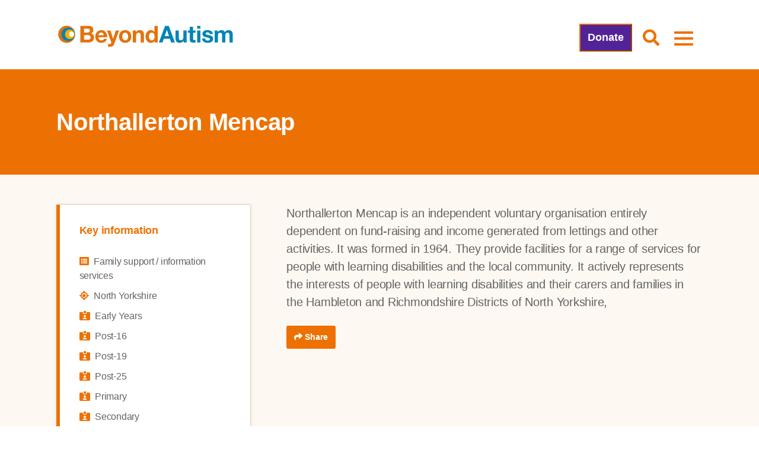

--- FILE ---
content_type: text/html; charset=UTF-8
request_url: https://www.beyondautism.org.uk/about-autism/services/northallerton-mencap/
body_size: 22156
content:
<!doctype html>
<html lang="en">
<head><meta charset="utf-8"><script>if(navigator.userAgent.match(/MSIE|Internet Explorer/i)||navigator.userAgent.match(/Trident\/7\..*?rv:11/i)){var href=document.location.href;if(!href.match(/[?&]nowprocket/)){if(href.indexOf("?")==-1){if(href.indexOf("#")==-1){document.location.href=href+"?nowprocket=1"}else{document.location.href=href.replace("#","?nowprocket=1#")}}else{if(href.indexOf("#")==-1){document.location.href=href+"&nowprocket=1"}else{document.location.href=href.replace("#","&nowprocket=1#")}}}}</script><script>(()=>{class RocketLazyLoadScripts{constructor(){this.v="2.0.4",this.userEvents=["keydown","keyup","mousedown","mouseup","mousemove","mouseover","mouseout","touchmove","touchstart","touchend","touchcancel","wheel","click","dblclick","input"],this.attributeEvents=["onblur","onclick","oncontextmenu","ondblclick","onfocus","onmousedown","onmouseenter","onmouseleave","onmousemove","onmouseout","onmouseover","onmouseup","onmousewheel","onscroll","onsubmit"]}async t(){this.i(),this.o(),/iP(ad|hone)/.test(navigator.userAgent)&&this.h(),this.u(),this.l(this),this.m(),this.k(this),this.p(this),this._(),await Promise.all([this.R(),this.L()]),this.lastBreath=Date.now(),this.S(this),this.P(),this.D(),this.O(),this.M(),await this.C(this.delayedScripts.normal),await this.C(this.delayedScripts.defer),await this.C(this.delayedScripts.async),await this.T(),await this.F(),await this.j(),await this.A(),window.dispatchEvent(new Event("rocket-allScriptsLoaded")),this.everythingLoaded=!0,this.lastTouchEnd&&await new Promise(t=>setTimeout(t,500-Date.now()+this.lastTouchEnd)),this.I(),this.H(),this.U(),this.W()}i(){this.CSPIssue=sessionStorage.getItem("rocketCSPIssue"),document.addEventListener("securitypolicyviolation",t=>{this.CSPIssue||"script-src-elem"!==t.violatedDirective||"data"!==t.blockedURI||(this.CSPIssue=!0,sessionStorage.setItem("rocketCSPIssue",!0))},{isRocket:!0})}o(){window.addEventListener("pageshow",t=>{this.persisted=t.persisted,this.realWindowLoadedFired=!0},{isRocket:!0}),window.addEventListener("pagehide",()=>{this.onFirstUserAction=null},{isRocket:!0})}h(){let t;function e(e){t=e}window.addEventListener("touchstart",e,{isRocket:!0}),window.addEventListener("touchend",function i(o){o.changedTouches[0]&&t.changedTouches[0]&&Math.abs(o.changedTouches[0].pageX-t.changedTouches[0].pageX)<10&&Math.abs(o.changedTouches[0].pageY-t.changedTouches[0].pageY)<10&&o.timeStamp-t.timeStamp<200&&(window.removeEventListener("touchstart",e,{isRocket:!0}),window.removeEventListener("touchend",i,{isRocket:!0}),"INPUT"===o.target.tagName&&"text"===o.target.type||(o.target.dispatchEvent(new TouchEvent("touchend",{target:o.target,bubbles:!0})),o.target.dispatchEvent(new MouseEvent("mouseover",{target:o.target,bubbles:!0})),o.target.dispatchEvent(new PointerEvent("click",{target:o.target,bubbles:!0,cancelable:!0,detail:1,clientX:o.changedTouches[0].clientX,clientY:o.changedTouches[0].clientY})),event.preventDefault()))},{isRocket:!0})}q(t){this.userActionTriggered||("mousemove"!==t.type||this.firstMousemoveIgnored?"keyup"===t.type||"mouseover"===t.type||"mouseout"===t.type||(this.userActionTriggered=!0,this.onFirstUserAction&&this.onFirstUserAction()):this.firstMousemoveIgnored=!0),"click"===t.type&&t.preventDefault(),t.stopPropagation(),t.stopImmediatePropagation(),"touchstart"===this.lastEvent&&"touchend"===t.type&&(this.lastTouchEnd=Date.now()),"click"===t.type&&(this.lastTouchEnd=0),this.lastEvent=t.type,t.composedPath&&t.composedPath()[0].getRootNode()instanceof ShadowRoot&&(t.rocketTarget=t.composedPath()[0]),this.savedUserEvents.push(t)}u(){this.savedUserEvents=[],this.userEventHandler=this.q.bind(this),this.userEvents.forEach(t=>window.addEventListener(t,this.userEventHandler,{passive:!1,isRocket:!0})),document.addEventListener("visibilitychange",this.userEventHandler,{isRocket:!0})}U(){this.userEvents.forEach(t=>window.removeEventListener(t,this.userEventHandler,{passive:!1,isRocket:!0})),document.removeEventListener("visibilitychange",this.userEventHandler,{isRocket:!0}),this.savedUserEvents.forEach(t=>{(t.rocketTarget||t.target).dispatchEvent(new window[t.constructor.name](t.type,t))})}m(){const t="return false",e=Array.from(this.attributeEvents,t=>"data-rocket-"+t),i="["+this.attributeEvents.join("],[")+"]",o="[data-rocket-"+this.attributeEvents.join("],[data-rocket-")+"]",s=(e,i,o)=>{o&&o!==t&&(e.setAttribute("data-rocket-"+i,o),e["rocket"+i]=new Function("event",o),e.setAttribute(i,t))};new MutationObserver(t=>{for(const n of t)"attributes"===n.type&&(n.attributeName.startsWith("data-rocket-")||this.everythingLoaded?n.attributeName.startsWith("data-rocket-")&&this.everythingLoaded&&this.N(n.target,n.attributeName.substring(12)):s(n.target,n.attributeName,n.target.getAttribute(n.attributeName))),"childList"===n.type&&n.addedNodes.forEach(t=>{if(t.nodeType===Node.ELEMENT_NODE)if(this.everythingLoaded)for(const i of[t,...t.querySelectorAll(o)])for(const t of i.getAttributeNames())e.includes(t)&&this.N(i,t.substring(12));else for(const e of[t,...t.querySelectorAll(i)])for(const t of e.getAttributeNames())this.attributeEvents.includes(t)&&s(e,t,e.getAttribute(t))})}).observe(document,{subtree:!0,childList:!0,attributeFilter:[...this.attributeEvents,...e]})}I(){this.attributeEvents.forEach(t=>{document.querySelectorAll("[data-rocket-"+t+"]").forEach(e=>{this.N(e,t)})})}N(t,e){const i=t.getAttribute("data-rocket-"+e);i&&(t.setAttribute(e,i),t.removeAttribute("data-rocket-"+e))}k(t){Object.defineProperty(HTMLElement.prototype,"onclick",{get(){return this.rocketonclick||null},set(e){this.rocketonclick=e,this.setAttribute(t.everythingLoaded?"onclick":"data-rocket-onclick","this.rocketonclick(event)")}})}S(t){function e(e,i){let o=e[i];e[i]=null,Object.defineProperty(e,i,{get:()=>o,set(s){t.everythingLoaded?o=s:e["rocket"+i]=o=s}})}e(document,"onreadystatechange"),e(window,"onload"),e(window,"onpageshow");try{Object.defineProperty(document,"readyState",{get:()=>t.rocketReadyState,set(e){t.rocketReadyState=e},configurable:!0}),document.readyState="loading"}catch(t){console.log("WPRocket DJE readyState conflict, bypassing")}}l(t){this.originalAddEventListener=EventTarget.prototype.addEventListener,this.originalRemoveEventListener=EventTarget.prototype.removeEventListener,this.savedEventListeners=[],EventTarget.prototype.addEventListener=function(e,i,o){o&&o.isRocket||!t.B(e,this)&&!t.userEvents.includes(e)||t.B(e,this)&&!t.userActionTriggered||e.startsWith("rocket-")||t.everythingLoaded?t.originalAddEventListener.call(this,e,i,o):(t.savedEventListeners.push({target:this,remove:!1,type:e,func:i,options:o}),"mouseenter"!==e&&"mouseleave"!==e||t.originalAddEventListener.call(this,e,t.savedUserEvents.push,o))},EventTarget.prototype.removeEventListener=function(e,i,o){o&&o.isRocket||!t.B(e,this)&&!t.userEvents.includes(e)||t.B(e,this)&&!t.userActionTriggered||e.startsWith("rocket-")||t.everythingLoaded?t.originalRemoveEventListener.call(this,e,i,o):t.savedEventListeners.push({target:this,remove:!0,type:e,func:i,options:o})}}J(t,e){this.savedEventListeners=this.savedEventListeners.filter(i=>{let o=i.type,s=i.target||window;return e!==o||t!==s||(this.B(o,s)&&(i.type="rocket-"+o),this.$(i),!1)})}H(){EventTarget.prototype.addEventListener=this.originalAddEventListener,EventTarget.prototype.removeEventListener=this.originalRemoveEventListener,this.savedEventListeners.forEach(t=>this.$(t))}$(t){t.remove?this.originalRemoveEventListener.call(t.target,t.type,t.func,t.options):this.originalAddEventListener.call(t.target,t.type,t.func,t.options)}p(t){let e;function i(e){return t.everythingLoaded?e:e.split(" ").map(t=>"load"===t||t.startsWith("load.")?"rocket-jquery-load":t).join(" ")}function o(o){function s(e){const s=o.fn[e];o.fn[e]=o.fn.init.prototype[e]=function(){return this[0]===window&&t.userActionTriggered&&("string"==typeof arguments[0]||arguments[0]instanceof String?arguments[0]=i(arguments[0]):"object"==typeof arguments[0]&&Object.keys(arguments[0]).forEach(t=>{const e=arguments[0][t];delete arguments[0][t],arguments[0][i(t)]=e})),s.apply(this,arguments),this}}if(o&&o.fn&&!t.allJQueries.includes(o)){const e={DOMContentLoaded:[],"rocket-DOMContentLoaded":[]};for(const t in e)document.addEventListener(t,()=>{e[t].forEach(t=>t())},{isRocket:!0});o.fn.ready=o.fn.init.prototype.ready=function(i){function s(){parseInt(o.fn.jquery)>2?setTimeout(()=>i.bind(document)(o)):i.bind(document)(o)}return"function"==typeof i&&(t.realDomReadyFired?!t.userActionTriggered||t.fauxDomReadyFired?s():e["rocket-DOMContentLoaded"].push(s):e.DOMContentLoaded.push(s)),o([])},s("on"),s("one"),s("off"),t.allJQueries.push(o)}e=o}t.allJQueries=[],o(window.jQuery),Object.defineProperty(window,"jQuery",{get:()=>e,set(t){o(t)}})}P(){const t=new Map;document.write=document.writeln=function(e){const i=document.currentScript,o=document.createRange(),s=i.parentElement;let n=t.get(i);void 0===n&&(n=i.nextSibling,t.set(i,n));const c=document.createDocumentFragment();o.setStart(c,0),c.appendChild(o.createContextualFragment(e)),s.insertBefore(c,n)}}async R(){return new Promise(t=>{this.userActionTriggered?t():this.onFirstUserAction=t})}async L(){return new Promise(t=>{document.addEventListener("DOMContentLoaded",()=>{this.realDomReadyFired=!0,t()},{isRocket:!0})})}async j(){return this.realWindowLoadedFired?Promise.resolve():new Promise(t=>{window.addEventListener("load",t,{isRocket:!0})})}M(){this.pendingScripts=[];this.scriptsMutationObserver=new MutationObserver(t=>{for(const e of t)e.addedNodes.forEach(t=>{"SCRIPT"!==t.tagName||t.noModule||t.isWPRocket||this.pendingScripts.push({script:t,promise:new Promise(e=>{const i=()=>{const i=this.pendingScripts.findIndex(e=>e.script===t);i>=0&&this.pendingScripts.splice(i,1),e()};t.addEventListener("load",i,{isRocket:!0}),t.addEventListener("error",i,{isRocket:!0}),setTimeout(i,1e3)})})})}),this.scriptsMutationObserver.observe(document,{childList:!0,subtree:!0})}async F(){await this.X(),this.pendingScripts.length?(await this.pendingScripts[0].promise,await this.F()):this.scriptsMutationObserver.disconnect()}D(){this.delayedScripts={normal:[],async:[],defer:[]},document.querySelectorAll("script[type$=rocketlazyloadscript]").forEach(t=>{t.hasAttribute("data-rocket-src")?t.hasAttribute("async")&&!1!==t.async?this.delayedScripts.async.push(t):t.hasAttribute("defer")&&!1!==t.defer||"module"===t.getAttribute("data-rocket-type")?this.delayedScripts.defer.push(t):this.delayedScripts.normal.push(t):this.delayedScripts.normal.push(t)})}async _(){await this.L();let t=[];document.querySelectorAll("script[type$=rocketlazyloadscript][data-rocket-src]").forEach(e=>{let i=e.getAttribute("data-rocket-src");if(i&&!i.startsWith("data:")){i.startsWith("//")&&(i=location.protocol+i);try{const o=new URL(i).origin;o!==location.origin&&t.push({src:o,crossOrigin:e.crossOrigin||"module"===e.getAttribute("data-rocket-type")})}catch(t){}}}),t=[...new Map(t.map(t=>[JSON.stringify(t),t])).values()],this.Y(t,"preconnect")}async G(t){if(await this.K(),!0!==t.noModule||!("noModule"in HTMLScriptElement.prototype))return new Promise(e=>{let i;function o(){(i||t).setAttribute("data-rocket-status","executed"),e()}try{if(navigator.userAgent.includes("Firefox/")||""===navigator.vendor||this.CSPIssue)i=document.createElement("script"),[...t.attributes].forEach(t=>{let e=t.nodeName;"type"!==e&&("data-rocket-type"===e&&(e="type"),"data-rocket-src"===e&&(e="src"),i.setAttribute(e,t.nodeValue))}),t.text&&(i.text=t.text),t.nonce&&(i.nonce=t.nonce),i.hasAttribute("src")?(i.addEventListener("load",o,{isRocket:!0}),i.addEventListener("error",()=>{i.setAttribute("data-rocket-status","failed-network"),e()},{isRocket:!0}),setTimeout(()=>{i.isConnected||e()},1)):(i.text=t.text,o()),i.isWPRocket=!0,t.parentNode.replaceChild(i,t);else{const i=t.getAttribute("data-rocket-type"),s=t.getAttribute("data-rocket-src");i?(t.type=i,t.removeAttribute("data-rocket-type")):t.removeAttribute("type"),t.addEventListener("load",o,{isRocket:!0}),t.addEventListener("error",i=>{this.CSPIssue&&i.target.src.startsWith("data:")?(console.log("WPRocket: CSP fallback activated"),t.removeAttribute("src"),this.G(t).then(e)):(t.setAttribute("data-rocket-status","failed-network"),e())},{isRocket:!0}),s?(t.fetchPriority="high",t.removeAttribute("data-rocket-src"),t.src=s):t.src="data:text/javascript;base64,"+window.btoa(unescape(encodeURIComponent(t.text)))}}catch(i){t.setAttribute("data-rocket-status","failed-transform"),e()}});t.setAttribute("data-rocket-status","skipped")}async C(t){const e=t.shift();return e?(e.isConnected&&await this.G(e),this.C(t)):Promise.resolve()}O(){this.Y([...this.delayedScripts.normal,...this.delayedScripts.defer,...this.delayedScripts.async],"preload")}Y(t,e){this.trash=this.trash||[];let i=!0;var o=document.createDocumentFragment();t.forEach(t=>{const s=t.getAttribute&&t.getAttribute("data-rocket-src")||t.src;if(s&&!s.startsWith("data:")){const n=document.createElement("link");n.href=s,n.rel=e,"preconnect"!==e&&(n.as="script",n.fetchPriority=i?"high":"low"),t.getAttribute&&"module"===t.getAttribute("data-rocket-type")&&(n.crossOrigin=!0),t.crossOrigin&&(n.crossOrigin=t.crossOrigin),t.integrity&&(n.integrity=t.integrity),t.nonce&&(n.nonce=t.nonce),o.appendChild(n),this.trash.push(n),i=!1}}),document.head.appendChild(o)}W(){this.trash.forEach(t=>t.remove())}async T(){try{document.readyState="interactive"}catch(t){}this.fauxDomReadyFired=!0;try{await this.K(),this.J(document,"readystatechange"),document.dispatchEvent(new Event("rocket-readystatechange")),await this.K(),document.rocketonreadystatechange&&document.rocketonreadystatechange(),await this.K(),this.J(document,"DOMContentLoaded"),document.dispatchEvent(new Event("rocket-DOMContentLoaded")),await this.K(),this.J(window,"DOMContentLoaded"),window.dispatchEvent(new Event("rocket-DOMContentLoaded"))}catch(t){console.error(t)}}async A(){try{document.readyState="complete"}catch(t){}try{await this.K(),this.J(document,"readystatechange"),document.dispatchEvent(new Event("rocket-readystatechange")),await this.K(),document.rocketonreadystatechange&&document.rocketonreadystatechange(),await this.K(),this.J(window,"load"),window.dispatchEvent(new Event("rocket-load")),await this.K(),window.rocketonload&&window.rocketonload(),await this.K(),this.allJQueries.forEach(t=>t(window).trigger("rocket-jquery-load")),await this.K(),this.J(window,"pageshow");const t=new Event("rocket-pageshow");t.persisted=this.persisted,window.dispatchEvent(t),await this.K(),window.rocketonpageshow&&window.rocketonpageshow({persisted:this.persisted})}catch(t){console.error(t)}}async K(){Date.now()-this.lastBreath>45&&(await this.X(),this.lastBreath=Date.now())}async X(){return document.hidden?new Promise(t=>setTimeout(t)):new Promise(t=>requestAnimationFrame(t))}B(t,e){return e===document&&"readystatechange"===t||(e===document&&"DOMContentLoaded"===t||(e===window&&"DOMContentLoaded"===t||(e===window&&"load"===t||e===window&&"pageshow"===t)))}static run(){(new RocketLazyLoadScripts).t()}}RocketLazyLoadScripts.run()})();</script>
  
 <script type="rocketlazyloadscript" data-minify="1" data-rocket-src="https://www.beyondautism.org.uk/wp-content/cache/min/1/static/og-web-loader/1/main.js?ver=1768491632" data-envid="p-WI7V00a0Pk2rCah21Dl45Q" data-zone="eur"></script>
  
    <meta name="viewport" content="width=device-width, initial-scale=1">
  
  
  <meta name="author" content="BeyondAutism" />
    <meta name="description" content="Northallerton Mencap is an independent voluntary organisation entirely dependent on fund-raising and income generated from lettings and other activities. It was formed in 1964. They provide facilities" />
    
  <meta name="facebook-domain-verification" content="1rhd8zc1qvyvfi5v6yrk0fn2vq3cgh" />
  <meta name="google-site-verification" content="W0skE7SmDHxQVRchpu8QagN_zGNqpo0InaORvsxG-OE" />
  <meta name="google-site-verification" content="jWf8a3vTIrRb-yeufOUkLrcq2GKjCQiDTOv8tpbAynA" />
  
  <!-- Bootstrap 4 -->
  <link rel="stylesheet" href="https://cdn.jsdelivr.net/npm/bootstrap@4.6.2/dist/css/bootstrap.min.css" integrity="sha384-xOolHFLEh07PJGoPkLv1IbcEPTNtaed2xpHsD9ESMhqIYd0nLMwNLD69Npy4HI+N" crossorigin="anonymous">

  <link type="text/css" rel="stylesheet" href="//fast.fonts.net/cssapi/a75cf2f6-63fb-4ea7-9ca4-169ebf171aa6.css"/>
  
  
  
    
   	<link rel="stylesheet" href="https://www.beyondautism.org.uk/wp-content/themes/beyond-theme-updated/css/main.css?v=1.24" type="text/css">
   

  <!-- Slick -->
  <link rel="stylesheet" type="text/css" href="//cdn.jsdelivr.net/npm/slick-carousel@1.8.1/slick/slick.css"/>
  <link rel="stylesheet" href="https://www.beyondautism.org.uk/wp-content/themes/beyond-theme-updated/css/slick-theme.css">


    <!-- font awesome -->
  <link rel="stylesheet" href="https://www.beyondautism.org.uk/wp-content/themes/beyond-theme-updated/css/fontawesome.min.css">
  <link rel="stylesheet" href="https://www.beyondautism.org.uk/wp-content/themes/beyond-theme-updated/css/solid.min.css">
  <link rel="stylesheet" href="https://www.beyondautism.org.uk/wp-content/themes/beyond-theme-updated/css/light.min.css">
  <link rel="stylesheet" href="https://www.beyondautism.org.uk/wp-content/themes/beyond-theme-updated/css/brands.min.css">
  
<!--   Adding swiper -->
<link
  rel="stylesheet"
  href="https://cdn.jsdelivr.net/npm/swiper@10/swiper-bundle.min.css"
/>
  
  
  
  <script type="rocketlazyloadscript" data-rocket-type="text/javascript"
				data-rocket-src="https://app.termly.io/resource-blocker/9d85462b-adfc-4735-843d-e79d47d51bd4">
			</script><meta name='robots' content='index, follow, max-image-preview:large, max-snippet:-1, max-video-preview:-1' />

<!-- Google Tag Manager for WordPress by gtm4wp.com -->
<script data-cfasync="false" data-pagespeed-no-defer>
	var gtm4wp_datalayer_name = "dataLayer";
	var dataLayer = dataLayer || [];
</script>
<!-- End Google Tag Manager for WordPress by gtm4wp.com -->
	<!-- This site is optimized with the Yoast SEO plugin v23.3 - https://yoast.com/wordpress/plugins/seo/ -->
	<title>Northallerton Mencap - BeyondAutism</title>
<link data-rocket-prefetch href="https://cdn.jsdelivr.net" rel="dns-prefetch">
<link data-rocket-prefetch href="https://fast.fonts.net" rel="dns-prefetch"><link rel="preload" data-rocket-preload as="image" href="https://www.beyondautism.org.uk/wp-content/themes/beyond-theme-updated/img/beyondautism-logo.png" imagesrcset="https://www.beyondautism.org.uk/wp-content/themes/beyond-theme-updated/img/beyondautism-logo.svg" imagesizes="" fetchpriority="high">
	<link rel="canonical" href="https://www.beyondautism.org.uk/about-autism/services/northallerton-mencap/" />
	<meta property="og:locale" content="en_GB" />
	<meta property="og:type" content="article" />
	<meta property="og:title" content="Northallerton Mencap - BeyondAutism" />
	<meta property="og:description" content="Northallerton Mencap is an independent voluntary organisation entirely dependent on fund-raising and income generated from lettings and other activities. It was formed in 1964. They provide facilities for a range of services for people with learning disabilities and the local community. It actively represents the interests of people with learning disabilities and their carers and [&hellip;]" />
	<meta property="og:url" content="https://www.beyondautism.org.uk/about-autism/services/northallerton-mencap/" />
	<meta property="og:site_name" content="BeyondAutism" />
	<meta name="twitter:card" content="summary_large_image" />
	<script type="application/ld+json" class="yoast-schema-graph">{"@context":"https://schema.org","@graph":[{"@type":"WebPage","@id":"https://www.beyondautism.org.uk/about-autism/services/northallerton-mencap/","url":"https://www.beyondautism.org.uk/about-autism/services/northallerton-mencap/","name":"Northallerton Mencap - BeyondAutism","isPartOf":{"@id":"https://www.beyondautism.org.uk/#website"},"datePublished":"2022-08-03T10:32:09+00:00","dateModified":"2022-08-03T10:32:09+00:00","breadcrumb":{"@id":"https://www.beyondautism.org.uk/about-autism/services/northallerton-mencap/#breadcrumb"},"inLanguage":"en-GB","potentialAction":[{"@type":"ReadAction","target":["https://www.beyondautism.org.uk/about-autism/services/northallerton-mencap/"]}]},{"@type":"BreadcrumbList","@id":"https://www.beyondautism.org.uk/about-autism/services/northallerton-mencap/#breadcrumb","itemListElement":[{"@type":"ListItem","position":1,"name":"Home","item":"https://www.beyondautism.org.uk/"},{"@type":"ListItem","position":2,"name":"Services","item":"https://www.beyondautism.org.uk/services/"},{"@type":"ListItem","position":3,"name":"Northallerton Mencap"}]},{"@type":"WebSite","@id":"https://www.beyondautism.org.uk/#website","url":"https://www.beyondautism.org.uk/","name":"BeyondAutism","description":"#IncludedNotExcluded","potentialAction":[{"@type":"SearchAction","target":{"@type":"EntryPoint","urlTemplate":"https://www.beyondautism.org.uk/?s={search_term_string}"},"query-input":"required name=search_term_string"}],"inLanguage":"en-GB"}]}</script>
	<!-- / Yoast SEO plugin. -->



<link rel="alternate" title="oEmbed (JSON)" type="application/json+oembed" href="https://www.beyondautism.org.uk/wp-json/oembed/1.0/embed?url=https%3A%2F%2Fwww.beyondautism.org.uk%2Fabout-autism%2Fservices%2Fnorthallerton-mencap%2F" />
<link rel="alternate" title="oEmbed (XML)" type="text/xml+oembed" href="https://www.beyondautism.org.uk/wp-json/oembed/1.0/embed?url=https%3A%2F%2Fwww.beyondautism.org.uk%2Fabout-autism%2Fservices%2Fnorthallerton-mencap%2F&#038;format=xml" />
<style id='wp-img-auto-sizes-contain-inline-css' type='text/css'>
img:is([sizes=auto i],[sizes^="auto," i]){contain-intrinsic-size:3000px 1500px}
/*# sourceURL=wp-img-auto-sizes-contain-inline-css */
</style>
<style id='wp-emoji-styles-inline-css' type='text/css'>

	img.wp-smiley, img.emoji {
		display: inline !important;
		border: none !important;
		box-shadow: none !important;
		height: 1em !important;
		width: 1em !important;
		margin: 0 0.07em !important;
		vertical-align: -0.1em !important;
		background: none !important;
		padding: 0 !important;
	}
/*# sourceURL=wp-emoji-styles-inline-css */
</style>
<style id='wp-block-library-inline-css' type='text/css'>
:root{--wp-block-synced-color:#7a00df;--wp-block-synced-color--rgb:122,0,223;--wp-bound-block-color:var(--wp-block-synced-color);--wp-editor-canvas-background:#ddd;--wp-admin-theme-color:#007cba;--wp-admin-theme-color--rgb:0,124,186;--wp-admin-theme-color-darker-10:#006ba1;--wp-admin-theme-color-darker-10--rgb:0,107,160.5;--wp-admin-theme-color-darker-20:#005a87;--wp-admin-theme-color-darker-20--rgb:0,90,135;--wp-admin-border-width-focus:2px}@media (min-resolution:192dpi){:root{--wp-admin-border-width-focus:1.5px}}.wp-element-button{cursor:pointer}:root .has-very-light-gray-background-color{background-color:#eee}:root .has-very-dark-gray-background-color{background-color:#313131}:root .has-very-light-gray-color{color:#eee}:root .has-very-dark-gray-color{color:#313131}:root .has-vivid-green-cyan-to-vivid-cyan-blue-gradient-background{background:linear-gradient(135deg,#00d084,#0693e3)}:root .has-purple-crush-gradient-background{background:linear-gradient(135deg,#34e2e4,#4721fb 50%,#ab1dfe)}:root .has-hazy-dawn-gradient-background{background:linear-gradient(135deg,#faaca8,#dad0ec)}:root .has-subdued-olive-gradient-background{background:linear-gradient(135deg,#fafae1,#67a671)}:root .has-atomic-cream-gradient-background{background:linear-gradient(135deg,#fdd79a,#004a59)}:root .has-nightshade-gradient-background{background:linear-gradient(135deg,#330968,#31cdcf)}:root .has-midnight-gradient-background{background:linear-gradient(135deg,#020381,#2874fc)}:root{--wp--preset--font-size--normal:16px;--wp--preset--font-size--huge:42px}.has-regular-font-size{font-size:1em}.has-larger-font-size{font-size:2.625em}.has-normal-font-size{font-size:var(--wp--preset--font-size--normal)}.has-huge-font-size{font-size:var(--wp--preset--font-size--huge)}.has-text-align-center{text-align:center}.has-text-align-left{text-align:left}.has-text-align-right{text-align:right}.has-fit-text{white-space:nowrap!important}#end-resizable-editor-section{display:none}.aligncenter{clear:both}.items-justified-left{justify-content:flex-start}.items-justified-center{justify-content:center}.items-justified-right{justify-content:flex-end}.items-justified-space-between{justify-content:space-between}.screen-reader-text{border:0;clip-path:inset(50%);height:1px;margin:-1px;overflow:hidden;padding:0;position:absolute;width:1px;word-wrap:normal!important}.screen-reader-text:focus{background-color:#ddd;clip-path:none;color:#444;display:block;font-size:1em;height:auto;left:5px;line-height:normal;padding:15px 23px 14px;text-decoration:none;top:5px;width:auto;z-index:100000}html :where(.has-border-color){border-style:solid}html :where([style*=border-top-color]){border-top-style:solid}html :where([style*=border-right-color]){border-right-style:solid}html :where([style*=border-bottom-color]){border-bottom-style:solid}html :where([style*=border-left-color]){border-left-style:solid}html :where([style*=border-width]){border-style:solid}html :where([style*=border-top-width]){border-top-style:solid}html :where([style*=border-right-width]){border-right-style:solid}html :where([style*=border-bottom-width]){border-bottom-style:solid}html :where([style*=border-left-width]){border-left-style:solid}html :where(img[class*=wp-image-]){height:auto;max-width:100%}:where(figure){margin:0 0 1em}html :where(.is-position-sticky){--wp-admin--admin-bar--position-offset:var(--wp-admin--admin-bar--height,0px)}@media screen and (max-width:600px){html :where(.is-position-sticky){--wp-admin--admin-bar--position-offset:0px}}
/*wp_block_styles_on_demand_placeholder:696a49b9b74b2*/
/*# sourceURL=wp-block-library-inline-css */
</style>
<style id='classic-theme-styles-inline-css' type='text/css'>
/*! This file is auto-generated */
.wp-block-button__link{color:#fff;background-color:#32373c;border-radius:9999px;box-shadow:none;text-decoration:none;padding:calc(.667em + 2px) calc(1.333em + 2px);font-size:1.125em}.wp-block-file__button{background:#32373c;color:#fff;text-decoration:none}
/*# sourceURL=/wp-includes/css/classic-themes.min.css */
</style>
<link rel='stylesheet' id='searchandfilter-css' href='https://www.beyondautism.org.uk/wp-content/plugins/search-filter/style.css?ver=1' type='text/css' media='all' />
<link rel='stylesheet' id='woocommerce-layout-css' href='https://www.beyondautism.org.uk/wp-content/plugins/woocommerce/assets/css/woocommerce-layout.css?ver=9.9.6' type='text/css' media='all' />
<link rel='stylesheet' id='woocommerce-smallscreen-css' href='https://www.beyondautism.org.uk/wp-content/plugins/woocommerce/assets/css/woocommerce-smallscreen.css?ver=9.9.6' type='text/css' media='only screen and (max-width: 768px)' />
<link rel='stylesheet' id='woocommerce-general-css' href='https://www.beyondautism.org.uk/wp-content/plugins/woocommerce/assets/css/woocommerce.css?ver=9.9.6' type='text/css' media='all' />
<style id='woocommerce-inline-inline-css' type='text/css'>
.woocommerce form .form-row .required { visibility: visible; }
/*# sourceURL=woocommerce-inline-inline-css */
</style>
<link rel='stylesheet' id='learndash_quiz_front_css-css' href='//www.beyondautism.org.uk/wp-content/plugins/sfwd-lms/themes/legacy/templates/learndash_quiz_front.min.css?ver=4.25.2' type='text/css' media='all' />
<link rel='stylesheet' id='dashicons-css' href='https://www.beyondautism.org.uk/wp-includes/css/dashicons.min.css?ver=6.9' type='text/css' media='all' />
<link rel='stylesheet' id='learndash-css' href='//www.beyondautism.org.uk/wp-content/plugins/sfwd-lms/src/assets/dist/css/styles.css?ver=4.25.2' type='text/css' media='all' />
<link rel='stylesheet' id='jquery-dropdown-css-css' href='//www.beyondautism.org.uk/wp-content/plugins/sfwd-lms/assets/css/jquery.dropdown.min.css?ver=4.25.2' type='text/css' media='all' />
<link rel='stylesheet' id='learndash_lesson_video-css' href='//www.beyondautism.org.uk/wp-content/plugins/sfwd-lms/themes/legacy/templates/learndash_lesson_video.min.css?ver=4.25.2' type='text/css' media='all' />
<link rel='stylesheet' id='learndash-admin-bar-css' href='https://www.beyondautism.org.uk/wp-content/plugins/sfwd-lms/src/assets/dist/css/admin-bar/styles.css?ver=4.25.2' type='text/css' media='all' />
<link rel='stylesheet' id='brands-styles-css' href='https://www.beyondautism.org.uk/wp-content/plugins/woocommerce/assets/css/brands.css?ver=9.9.6' type='text/css' media='all' />
<link rel='stylesheet' id='learndash-front-css' href='//www.beyondautism.org.uk/wp-content/plugins/sfwd-lms/themes/ld30/assets/css/learndash.min.css?ver=4.25.2' type='text/css' media='all' />
<style id='learndash-front-inline-css' type='text/css'>
		.learndash-wrapper .ld-item-list .ld-item-list-item.ld-is-next,
		.learndash-wrapper .wpProQuiz_content .wpProQuiz_questionListItem label:focus-within {
			border-color: #ed7102;
		}

		/*
		.learndash-wrapper a:not(.ld-button):not(#quiz_continue_link):not(.ld-focus-menu-link):not(.btn-blue):not(#quiz_continue_link):not(.ld-js-register-account):not(#ld-focus-mode-course-heading):not(#btn-join):not(.ld-item-name):not(.ld-table-list-item-preview):not(.ld-lesson-item-preview-heading),
		 */

		.learndash-wrapper .ld-breadcrumbs a,
		.learndash-wrapper .ld-lesson-item.ld-is-current-lesson .ld-lesson-item-preview-heading,
		.learndash-wrapper .ld-lesson-item.ld-is-current-lesson .ld-lesson-title,
		.learndash-wrapper .ld-primary-color-hover:hover,
		.learndash-wrapper .ld-primary-color,
		.learndash-wrapper .ld-primary-color-hover:hover,
		.learndash-wrapper .ld-primary-color,
		.learndash-wrapper .ld-tabs .ld-tabs-navigation .ld-tab.ld-active,
		.learndash-wrapper .ld-button.ld-button-transparent,
		.learndash-wrapper .ld-button.ld-button-reverse,
		.learndash-wrapper .ld-icon-certificate,
		.learndash-wrapper .ld-login-modal .ld-login-modal-login .ld-modal-heading,
		#wpProQuiz_user_content a,
		.learndash-wrapper .ld-item-list .ld-item-list-item a.ld-item-name:hover,
		.learndash-wrapper .ld-focus-comments__heading-actions .ld-expand-button,
		.learndash-wrapper .ld-focus-comments__heading a,
		.learndash-wrapper .ld-focus-comments .comment-respond a,
		.learndash-wrapper .ld-focus-comment .ld-comment-reply a.comment-reply-link:hover,
		.learndash-wrapper .ld-expand-button.ld-button-alternate {
			color: #ed7102 !important;
		}

		.learndash-wrapper .ld-focus-comment.bypostauthor>.ld-comment-wrapper,
		.learndash-wrapper .ld-focus-comment.role-group_leader>.ld-comment-wrapper,
		.learndash-wrapper .ld-focus-comment.role-administrator>.ld-comment-wrapper {
			background-color:rgba(237, 113, 2, 0.03) !important;
		}


		.learndash-wrapper .ld-primary-background,
		.learndash-wrapper .ld-tabs .ld-tabs-navigation .ld-tab.ld-active:after {
			background: #ed7102 !important;
		}



		.learndash-wrapper .ld-course-navigation .ld-lesson-item.ld-is-current-lesson .ld-status-incomplete,
		.learndash-wrapper .ld-focus-comment.bypostauthor:not(.ptype-sfwd-assignment) >.ld-comment-wrapper>.ld-comment-avatar img,
		.learndash-wrapper .ld-focus-comment.role-group_leader>.ld-comment-wrapper>.ld-comment-avatar img,
		.learndash-wrapper .ld-focus-comment.role-administrator>.ld-comment-wrapper>.ld-comment-avatar img {
			border-color: #ed7102 !important;
		}



		.learndash-wrapper .ld-loading::before {
			border-top:3px solid #ed7102 !important;
		}

		.learndash-wrapper .ld-button:hover:not([disabled]):not(.ld-button-transparent):not(.ld--ignore-inline-css),
		#learndash-tooltips .ld-tooltip:after,
		#learndash-tooltips .ld-tooltip,
		.ld-tooltip:not(.ld-tooltip--modern) [role="tooltip"],
		.learndash-wrapper .ld-primary-background,
		.learndash-wrapper .btn-join:not(.ld--ignore-inline-css),
		.learndash-wrapper #btn-join:not(.ld--ignore-inline-css),
		.learndash-wrapper .ld-button:not([disabled]):not(.ld-button-reverse):not(.ld-button-transparent):not(.ld--ignore-inline-css),
		.learndash-wrapper .ld-expand-button:not([disabled]),
		.learndash-wrapper .wpProQuiz_content .wpProQuiz_button:not([disabled]):not(.wpProQuiz_button_reShowQuestion):not(.wpProQuiz_button_restartQuiz),
		.learndash-wrapper .wpProQuiz_content .wpProQuiz_button2:not([disabled]),
		.learndash-wrapper .ld-focus .ld-focus-sidebar .ld-course-navigation-heading,
		.learndash-wrapper .ld-focus-comments .form-submit #submit,
		.learndash-wrapper .ld-login-modal input[type='submit']:not([disabled]),
		.learndash-wrapper .ld-login-modal .ld-login-modal-register:not([disabled]),
		.learndash-wrapper .wpProQuiz_content .wpProQuiz_certificate a.btn-blue:not([disabled]),
		.learndash-wrapper .ld-focus .ld-focus-header .ld-user-menu .ld-user-menu-items a:not([disabled]),
		#wpProQuiz_user_content table.wp-list-table thead th,
		#wpProQuiz_overlay_close:not([disabled]),
		.learndash-wrapper .ld-expand-button.ld-button-alternate:not([disabled]) .ld-icon {
			background-color: #ed7102 !important;
			color: #000000;
		}

		.learndash-wrapper .ld-focus .ld-focus-sidebar .ld-focus-sidebar-trigger:not([disabled]):not(:hover):not(:focus) .ld-icon {
			background-color: #ed7102;
		}

		.learndash-wrapper .ld-focus .ld-focus-sidebar .ld-focus-sidebar-trigger:hover .ld-icon,
		.learndash-wrapper .ld-focus .ld-focus-sidebar .ld-focus-sidebar-trigger:focus .ld-icon {
			border-color: #ed7102;
			color: #ed7102;
		}

		.learndash-wrapper .ld-button:focus:not(.ld-button-transparent):not(.ld--ignore-inline-css),
		.learndash-wrapper .btn-join:focus:not(.ld--ignore-inline-css),
		.learndash-wrapper #btn-join:focus:not(.ld--ignore-inline-css),
		.learndash-wrapper .ld-expand-button:focus,
		.learndash-wrapper .wpProQuiz_content .wpProQuiz_button:not(.wpProQuiz_button_reShowQuestion):focus:not(.wpProQuiz_button_restartQuiz),
		.learndash-wrapper .wpProQuiz_content .wpProQuiz_button2:focus,
		.learndash-wrapper .ld-focus-comments .form-submit #submit,
		.learndash-wrapper .ld-login-modal input[type='submit']:focus,
		.learndash-wrapper .ld-login-modal .ld-login-modal-register:focus,
		.learndash-wrapper .wpProQuiz_content .wpProQuiz_certificate a.btn-blue:focus {
			opacity: 0.75; /* Replicates the hover/focus states pre-4.21.3. */
			outline-color: #ed7102;
		}

		.learndash-wrapper .ld-button:hover:not(.ld-button-transparent):not(.ld--ignore-inline-css),
		.learndash-wrapper .btn-join:hover:not(.ld--ignore-inline-css),
		.learndash-wrapper #btn-join:hover:not(.ld--ignore-inline-css),
		.learndash-wrapper .ld-expand-button:hover,
		.learndash-wrapper .wpProQuiz_content .wpProQuiz_button:not(.wpProQuiz_button_reShowQuestion):hover:not(.wpProQuiz_button_restartQuiz),
		.learndash-wrapper .wpProQuiz_content .wpProQuiz_button2:hover,
		.learndash-wrapper .ld-focus-comments .form-submit #submit,
		.learndash-wrapper .ld-login-modal input[type='submit']:hover,
		.learndash-wrapper .ld-login-modal .ld-login-modal-register:hover,
		.learndash-wrapper .wpProQuiz_content .wpProQuiz_certificate a.btn-blue:hover {
			background-color: #ed7102; /* Replicates the hover/focus states pre-4.21.3. */
			opacity: 0.85; /* Replicates the hover/focus states pre-4.21.3. */
		}

		.learndash-wrapper .ld-item-list .ld-item-search .ld-closer:focus {
			border-color: #ed7102;
		}

		.learndash-wrapper .ld-focus .ld-focus-header .ld-user-menu .ld-user-menu-items:before {
			border-bottom-color: #ed7102 !important;
		}

		.learndash-wrapper .ld-button.ld-button-transparent:hover {
			background: transparent !important;
		}

		.learndash-wrapper .ld-button.ld-button-transparent:focus {
			outline-color: #ed7102;
		}

		.learndash-wrapper .ld-focus .ld-focus-header .sfwd-mark-complete .learndash_mark_complete_button:not(.ld--ignore-inline-css),
		.learndash-wrapper .ld-focus .ld-focus-header #sfwd-mark-complete #learndash_mark_complete_button,
		.learndash-wrapper .ld-button.ld-button-transparent,
		.learndash-wrapper .ld-button.ld-button-alternate,
		.learndash-wrapper .ld-expand-button.ld-button-alternate {
			background-color:transparent !important;
		}

		.learndash-wrapper .ld-focus-header .ld-user-menu .ld-user-menu-items a,
		.learndash-wrapper .ld-button.ld-button-reverse:hover,
		.learndash-wrapper .ld-alert-success .ld-alert-icon.ld-icon-certificate,
		.learndash-wrapper .ld-alert-warning .ld-button,
		.learndash-wrapper .ld-primary-background.ld-status {
			color:white !important;
		}

		.learndash-wrapper .ld-status.ld-status-unlocked {
			background-color: rgba(237,113,2,0.2) !important;
			color: #ed7102 !important;
		}

		.learndash-wrapper .wpProQuiz_content .wpProQuiz_addToplist {
			background-color: rgba(237,113,2,0.1) !important;
			border: 1px solid #ed7102 !important;
		}

		.learndash-wrapper .wpProQuiz_content .wpProQuiz_toplistTable th {
			background: #ed7102 !important;
		}

		.learndash-wrapper .wpProQuiz_content .wpProQuiz_toplistTrOdd {
			background-color: rgba(237,113,2,0.1) !important;
		}


		.learndash-wrapper .wpProQuiz_content .wpProQuiz_time_limit .wpProQuiz_progress {
			background-color: #ed7102 !important;
		}
		
		.learndash-wrapper #quiz_continue_link,
		.learndash-wrapper .ld-secondary-background,
		.learndash-wrapper .learndash_mark_complete_button:not(.ld--ignore-inline-css),
		.learndash-wrapper #learndash_mark_complete_button,
		.learndash-wrapper .ld-status-complete,
		.learndash-wrapper .ld-alert-success .ld-button,
		.learndash-wrapper .ld-alert-success .ld-alert-icon {
			background-color: #0084b6 !important;
		}

		.learndash-wrapper #quiz_continue_link:focus,
		.learndash-wrapper .learndash_mark_complete_button:focus:not(.ld--ignore-inline-css),
		.learndash-wrapper #learndash_mark_complete_button:focus,
		.learndash-wrapper .ld-alert-success .ld-button:focus {
			outline-color: #0084b6;
		}

		.learndash-wrapper .wpProQuiz_content a#quiz_continue_link {
			background-color: #0084b6 !important;
		}

		.learndash-wrapper .wpProQuiz_content a#quiz_continue_link:focus {
			outline-color: #0084b6;
		}

		.learndash-wrapper .course_progress .sending_progress_bar {
			background: #0084b6 !important;
		}

		.learndash-wrapper .wpProQuiz_content .wpProQuiz_button_reShowQuestion:hover, .learndash-wrapper .wpProQuiz_content .wpProQuiz_button_restartQuiz:hover {
			background-color: #0084b6 !important;
			opacity: 0.75;
		}

		.learndash-wrapper .wpProQuiz_content .wpProQuiz_button_reShowQuestion:focus,
		.learndash-wrapper .wpProQuiz_content .wpProQuiz_button_restartQuiz:focus {
			outline-color: #0084b6;
		}

		.learndash-wrapper .ld-secondary-color-hover:hover,
		.learndash-wrapper .ld-secondary-color,
		.learndash-wrapper .ld-focus .ld-focus-header .sfwd-mark-complete .learndash_mark_complete_button:not(.ld--ignore-inline-css),
		.learndash-wrapper .ld-focus .ld-focus-header #sfwd-mark-complete #learndash_mark_complete_button,
		.learndash-wrapper .ld-focus .ld-focus-header .sfwd-mark-complete:after {
			color: #0084b6 !important;
		}

		.learndash-wrapper .ld-secondary-in-progress-icon {
			border-left-color: #0084b6 !important;
			border-top-color: #0084b6 !important;
		}

		.learndash-wrapper .ld-alert-success {
			border-color: #0084b6;
			background-color: transparent !important;
			color: #0084b6;
		}

		
		.learndash-wrapper .ld-alert-warning {
			background-color:transparent;
		}

		.learndash-wrapper .ld-status-waiting,
		.learndash-wrapper .ld-alert-warning .ld-alert-icon {
			background-color: #f9b000 !important;
		}

		.learndash-wrapper .ld-tertiary-color-hover:hover,
		.learndash-wrapper .ld-tertiary-color,
		.learndash-wrapper .ld-alert-warning {
			color: #f9b000 !important;
		}

		.learndash-wrapper .ld-tertiary-background {
			background-color: #f9b000 !important;
		}

		.learndash-wrapper .ld-alert-warning {
			border-color: #f9b000 !important;
		}

		.learndash-wrapper .ld-tertiary-background,
		.learndash-wrapper .ld-alert-warning .ld-alert-icon {
			color:white !important;
		}

		.learndash-wrapper .wpProQuiz_content .wpProQuiz_reviewQuestion li.wpProQuiz_reviewQuestionReview,
		.learndash-wrapper .wpProQuiz_content .wpProQuiz_box li.wpProQuiz_reviewQuestionReview {
			background-color: #f9b000 !important;
		}

		
/*# sourceURL=learndash-front-inline-css */
</style>
<style id='wcw-inlinecss-inline-css' type='text/css'>
 .widget_wpcategorieswidget ul.children{display:none;} .widget_wp_categories_widget{background:#fff; position:relative;}.widget_wp_categories_widget h2,.widget_wpcategorieswidget h2{color:#4a5f6d;font-size:20px;font-weight:400;margin:0 0 25px;line-height:24px;text-transform:uppercase}.widget_wp_categories_widget ul li,.widget_wpcategorieswidget ul li{font-size: 16px; margin: 0px; border-bottom: 1px dashed #f0f0f0; position: relative; list-style-type: none; line-height: 35px;}.widget_wp_categories_widget ul li:last-child,.widget_wpcategorieswidget ul li:last-child{border:none;}.widget_wp_categories_widget ul li a,.widget_wpcategorieswidget ul li a{display:inline-block;color:#007acc;transition:all .5s ease;-webkit-transition:all .5s ease;-ms-transition:all .5s ease;-moz-transition:all .5s ease;text-decoration:none;}.widget_wp_categories_widget ul li a:hover,.widget_wp_categories_widget ul li.active-cat a,.widget_wp_categories_widget ul li.active-cat span.post-count,.widget_wpcategorieswidget ul li a:hover,.widget_wpcategorieswidget ul li.active-cat a,.widget_wpcategorieswidget ul li.active-cat span.post-count{color:#ee546c}.widget_wp_categories_widget ul li span.post-count,.widget_wpcategorieswidget ul li span.post-count{height: 30px; min-width: 35px; text-align: center; background: #fff; color: #605f5f; border-radius: 5px; box-shadow: inset 2px 1px 3px rgba(0, 122, 204,.1); top: 0px; float: right; margin-top: 2px;}li.cat-item.cat-have-child > span.post-count{float:inherit;}li.cat-item.cat-item-7.cat-have-child { background: #f8f9fa; }li.cat-item.cat-have-child > span.post-count:before { content: "("; }li.cat-item.cat-have-child > span.post-count:after { content: ")"; }.cat-have-child.open-m-menu ul.children li { border-top: 1px solid #d8d8d8;border-bottom:none;}li.cat-item.cat-have-child:after{ position: absolute; right: 8px; top: 8px; background-image: url([data-uri]); content: ""; width: 18px; height: 18px;transform: rotate(270deg);}ul.children li.cat-item.cat-have-child:after{content:"";background-image: none;}.cat-have-child ul.children {display: none; z-index: 9; width: auto; position: relative; margin: 0px; padding: 0px; margin-top: 0px; padding-top: 10px; padding-bottom: 10px; list-style: none; text-align: left; background:  #f8f9fa; padding-left: 5px;}.widget_wp_categories_widget ul li ul.children li,.widget_wpcategorieswidget ul li ul.children li { border-bottom: 1px solid #fff; padding-right: 5px; }.cat-have-child.open-m-menu ul.children{display:block;}li.cat-item.cat-have-child.open-m-menu:after{transform: rotate(0deg);}.widget_wp_categories_widget > li.product_cat,.widget_wpcategorieswidget > li.product_cat {list-style: none;}.widget_wp_categories_widget > ul,.widget_wpcategorieswidget > ul {padding: 0px;}.widget_wp_categories_widget > ul li ul ,.widget_wpcategorieswidget > ul li ul {padding-left: 15px;}
/*# sourceURL=wcw-inlinecss-inline-css */
</style>
<script type="rocketlazyloadscript" data-rocket-type="text/javascript" data-rocket-src="https://www.beyondautism.org.uk/wp-includes/js/jquery/jquery.min.js?ver=3.7.1" id="jquery-core-js"></script>
<script type="rocketlazyloadscript" data-rocket-type="text/javascript" id="jquery-core-js-after">
/* <![CDATA[ */
jQuery(document).ready(function($){ jQuery('li.cat-item:has(ul.children)').addClass('cat-have-child'); jQuery('.cat-have-child').removeClass('open-m-menu');jQuery('li.cat-have-child > a').click(function(){window.location.href=jQuery(this).attr('href');return false;});jQuery('li.cat-have-child').click(function(){

		var li_parentdiv = jQuery(this).parent().parent().parent().attr('class');
			if(jQuery(this).hasClass('open-m-menu')){jQuery('.cat-have-child').removeClass('open-m-menu');}else{jQuery('.cat-have-child').removeClass('open-m-menu');jQuery(this).addClass('open-m-menu');}});});
//# sourceURL=jquery-core-js-after
/* ]]> */
</script>
<script type="rocketlazyloadscript" data-rocket-type="text/javascript" data-rocket-src="https://www.beyondautism.org.uk/wp-includes/js/jquery/jquery-migrate.min.js?ver=3.4.1" id="jquery-migrate-js"></script>
<script type="rocketlazyloadscript" data-rocket-type="text/javascript" data-rocket-src="https://www.beyondautism.org.uk/wp-content/plugins/woocommerce/assets/js/jquery-blockui/jquery.blockUI.min.js?ver=2.7.0-wc.9.9.6" id="jquery-blockui-js" defer="defer" data-wp-strategy="defer"></script>
<script type="text/javascript" id="wc-add-to-cart-js-extra">
/* <![CDATA[ */
var wc_add_to_cart_params = {"ajax_url":"/wp-admin/admin-ajax.php","wc_ajax_url":"/?wc-ajax=%%endpoint%%","i18n_view_cart":"View basket","cart_url":"https://www.beyondautism.org.uk/basket/","is_cart":"","cart_redirect_after_add":"no"};
//# sourceURL=wc-add-to-cart-js-extra
/* ]]> */
</script>
<script type="rocketlazyloadscript" data-rocket-type="text/javascript" data-rocket-src="https://www.beyondautism.org.uk/wp-content/plugins/woocommerce/assets/js/frontend/add-to-cart.min.js?ver=9.9.6" id="wc-add-to-cart-js" defer="defer" data-wp-strategy="defer"></script>
<script type="rocketlazyloadscript" data-rocket-type="text/javascript" data-rocket-src="https://www.beyondautism.org.uk/wp-content/plugins/woocommerce/assets/js/js-cookie/js.cookie.min.js?ver=2.1.4-wc.9.9.6" id="js-cookie-js" defer="defer" data-wp-strategy="defer"></script>
<script type="text/javascript" id="woocommerce-js-extra">
/* <![CDATA[ */
var woocommerce_params = {"ajax_url":"/wp-admin/admin-ajax.php","wc_ajax_url":"/?wc-ajax=%%endpoint%%","i18n_password_show":"Show password","i18n_password_hide":"Hide password"};
//# sourceURL=woocommerce-js-extra
/* ]]> */
</script>
<script type="rocketlazyloadscript" data-rocket-type="text/javascript" data-rocket-src="https://www.beyondautism.org.uk/wp-content/plugins/woocommerce/assets/js/frontend/woocommerce.min.js?ver=9.9.6" id="woocommerce-js" defer="defer" data-wp-strategy="defer"></script>
<script type="text/javascript" id="wpso-front-scripts-js-extra">
/* <![CDATA[ */
var wpso = {"ajaxurl":"https://www.beyondautism.org.uk/wp-admin/admin-ajax.php","nonce":"8096d68f9e","user_items":[]};
//# sourceURL=wpso-front-scripts-js-extra
/* ]]> */
</script>
<script type="rocketlazyloadscript" data-rocket-type="text/javascript" data-rocket-src="https://www.beyondautism.org.uk/wp-content/plugins/wp-sort-order/js/front-scripts.js?ver=2026010222" id="wpso-front-scripts-js"></script>
<link rel="https://api.w.org/" href="https://www.beyondautism.org.uk/wp-json/" /><link rel="alternate" title="JSON" type="application/json" href="https://www.beyondautism.org.uk/wp-json/wp/v2/services/16354" /><link rel="EditURI" type="application/rsd+xml" title="RSD" href="https://www.beyondautism.org.uk/xmlrpc.php?rsd" />
<link rel='shortlink' href='https://www.beyondautism.org.uk/?p=16354' />
<script type="rocketlazyloadscript" data-rocket-type="text/javascript">
(function(h,e,a,t,m,p) {
m=e.createElement(a);m.async=!0;m.src=t;
p=e.getElementsByTagName(a)[0];p.parentNode.insertBefore(m,p);
})(window,document,'script','https://u.heatmap.it/log.js');
</script>
		
<link rel="alternate" type="application/rss+xml" title="Podcast RSS feed" href="https://www.beyondautism.org.uk/feed/podcast" />


<!-- Google Tag Manager for WordPress by gtm4wp.com -->
<!-- GTM Container placement set to manual -->
<script data-cfasync="false" data-pagespeed-no-defer>
	var dataLayer_content = {"pagePostType":"services","pagePostType2":"single-services","pagePostAuthor":"dsquared02"};
	dataLayer.push( dataLayer_content );
</script>
<script type="rocketlazyloadscript" data-cfasync="false">
(function(w,d,s,l,i){w[l]=w[l]||[];w[l].push({'gtm.start':
new Date().getTime(),event:'gtm.js'});var f=d.getElementsByTagName(s)[0],
j=d.createElement(s),dl=l!='dataLayer'?'&l='+l:'';j.async=true;j.src=
'//www.googletagmanager.com/gtm.js?id='+i+dl;f.parentNode.insertBefore(j,f);
})(window,document,'script','dataLayer','GTM-PQLRVRP');
</script>
<!-- End Google Tag Manager for WordPress by gtm4wp.com -->
		<script type="rocketlazyloadscript">
		(function(h,o,t,j,a,r){
			h.hj=h.hj||function(){(h.hj.q=h.hj.q||[]).push(arguments)};
			h._hjSettings={hjid:1992580,hjsv:5};
			a=o.getElementsByTagName('head')[0];
			r=o.createElement('script');r.async=1;
			r.src=t+h._hjSettings.hjid+j+h._hjSettings.hjsv;
			a.appendChild(r);
		})(window,document,'//static.hotjar.com/c/hotjar-','.js?sv=');
		</script>
			<noscript><style>.woocommerce-product-gallery{ opacity: 1 !important; }</style></noscript>
	<noscript><style id="rocket-lazyload-nojs-css">.rll-youtube-player, [data-lazy-src]{display:none !important;}</style></noscript>  
  <script type="rocketlazyloadscript" data-rocket-src="https://maps.googleapis.com/maps/api/js?key=AIzaSyCT6C-fZ2Ekb_bJPHO_7f79qp8CYQjYfJA&libraries=places">
  
<meta name="generator" content="WP Rocket 3.20.2" data-wpr-features="wpr_delay_js wpr_minify_js wpr_lazyload_images wpr_preconnect_external_domains wpr_oci wpr_image_dimensions wpr_preload_links wpr_desktop" /></head>
<body class="wp-singular services-template-default single single-services postid-16354 wp-theme-beyond-theme-updated index theme-beyond-theme-updated woocommerce-no-js services-northallerton-mencap">

<script src="https://www.googleoptimize.com/optimize.js?id=OPT-NNTD4KG"></script>


<header>
	
<!--
	<div class="py-3 text-center text-white" style="
    background-color: #0682ba;
"><strong>Make a donation</strong> <i class="ml-2 fas fa-long-arrow-right"></i></div>
-->
	
  <div class="container">
    <div class="row">
    <a href="#" class="skip-to-content ">Skip to Content</a>

      <div class="py-4 my-auto col-6 col-md-4 col-md py-md-0">
        <div class="logo-container">
          <a href="/" title="Beyond Autism">
            <img fetchpriority="high" width="765" height="142" class="logo" src="https://www.beyondautism.org.uk/wp-content/themes/beyond-theme-updated/img/beyondautism-logo.png" srcset="https://www.beyondautism.org.uk/wp-content/themes/beyond-theme-updated/img/beyondautism-logo.svg" alt="Beyond Autism">
          </a>
        </div>
      </div>

      <div class="my-auto text-right col-6 col-md-8 py-md-5">

        <div class="translate d-lg-inline-block d-none">
          <div id="google_translate_element"></div><script type="rocketlazyloadscript" data-rocket-type="text/javascript">
          function googleTranslateElementInit() {
            new google.translate.TranslateElement({pageLanguage: 'en', includedLanguages: 'ar,bn,de,es,fr,hi,it,ko,pa,pt,ru,ur,zh-CN,zh-TW,uk', layout: google.translate.TranslateElement.InlineLayout.SIMPLE, gaTrack: true, gaId: 'UA-23270903-3'}, 'google_translate_element');
          }
          </script><script type="rocketlazyloadscript" data-minify="1" data-rocket-type="text/javascript" data-rocket-src="https://www.beyondautism.org.uk/wp-content/cache/min/1/translate_a/element.js?ver=1768491632"></script> 
        </div>

<button class="btn-purple-donate btn-primary mr-md-4 d-inline-block " data-blackbaud-optimized-form-id="e4679e1f-7340-4085-baf7-64ef93c74ef7">Donate</button>

		<!-- Search Icon Trigger -->
		<a title="Search the site" href="#" id="siteSearchTrigger" class="mr-md-2 d-lg-inline-block d-none header--search" role="button" aria-controls="search"  aria-expanded="false">
		    <i class="fas fa-search searchIcon fa-2x"></i>
		</a>
		
		<!-- Search Form -->
		<div id="siteSearch" style="display: none;">
		    <form role="search" method="get" class="search-form" action="https://www.beyondautism.org.uk/">
		        <input aria-controls="search-form" aria-expanded="false" class="form-control mr-sm-1" type="search" value="" placeholder="Type and press enter..." name="s" title="Search for:" />
		    </form>
		</div>




        <a title="Main menu" class="navigation-toggle nav-icon d-inline-block" data-toggle="collapse" href="#fullMenu" role="button" aria-expanded="false" aria-controls="collapseExample">
          <div></div>
        </a>
       
        
      </div>

      <!-- <button class="navigation-toggle" data-toggle="collapse" href="#fullMenu" role="button" aria-expanded="false" aria-controls="collapseExample">Menu</button> -->

    </div>
  </div>
</header>

<section class="mobile-sub d-none d-xs-block">
  <div class="container-fluid">
    <div class="row">
      <div class="col-xs-12 col-sm-12">
        <p>Included, Not Excluded – Every autistic learner. Every choice. Every future.</p>
      </div>
    </div>
  </div>
</section>



<section id="fullMenu" class="collapse Section-menu hider">
  <div class="container">
    <div class="row">
      <div class="col-12">
	      
        <nav role="navigation" aria-label="Main Menu">
	        
        <div class="mt-4 nav-aside d-md-none d-block mt-md-0">
          <a target="_blank" href="https://link.justgiving.com/v1/charity/donate/charityId/3162988?tipScheme=TipJar2.1&exitUrl=https://www.beyondautism.org.uk/thank-you/&reference=Website-header" class="btn btn-purple"><i class="pr-2 fas fa-box-heart"></i> Make a donation</a>
        </div>	        
	        
        <div class="menu-primary_nav-container"><ul id="menu-primary_nav" class="" role="menubar"><li id="menu-item-19" class="menu-item menu-item-type-post_type menu-item-object-page menu-item-has-children menu-item-19"><a href="https://www.beyondautism.org.uk/about-us/">About us</a>
<ul class="sub-menu">
	<li id="menu-item-186" class="menu-item menu-item-type-post_type menu-item-object-page menu-item-186"><a href="https://www.beyondautism.org.uk/about-us/our-story/">Our story</a></li>
	<li id="menu-item-189" class="menu-item menu-item-type-post_type menu-item-object-page menu-item-189"><a href="https://www.beyondautism.org.uk/about-us/our-vision-and-values/">Vision and values</a></li>
	<li id="menu-item-187" class="menu-item menu-item-type-post_type menu-item-object-page menu-item-187"><a href="https://www.beyondautism.org.uk/about-us/our-strategy/">Strategy</a></li>
	<li id="menu-item-26153" class="menu-item menu-item-type-custom menu-item-object-custom menu-item-26153"><a href="https://www.beyondautism.org.uk/podcasts/">Podcast</a></li>
	<li id="menu-item-185" class="menu-item menu-item-type-post_type menu-item-object-page menu-item-185"><a href="https://www.beyondautism.org.uk/about-us/our-impact/">Impact</a></li>
	<li id="menu-item-188" class="menu-item menu-item-type-post_type menu-item-object-page menu-item-188"><a href="https://www.beyondautism.org.uk/about-us/our-team/">Our team</a></li>
</ul>
</li>
<li id="menu-item-69" class="menu-item menu-item-type-post_type menu-item-object-page menu-item-has-children menu-item-69"><a href="https://www.beyondautism.org.uk/about-autism/">About autism</a>
<ul class="sub-menu">
	<li id="menu-item-5726" class="menu-item menu-item-type-post_type menu-item-object-page menu-item-5726"><a href="https://www.beyondautism.org.uk/about-autism/understanding-autism/">Understanding autism</a></li>
	<li id="menu-item-5727" class="menu-item menu-item-type-post_type menu-item-object-page menu-item-5727"><a href="https://www.beyondautism.org.uk/about-autism/behaviour-analysis/">Behaviour Analysis</a></li>
	<li id="menu-item-5728" class="menu-item menu-item-type-post_type menu-item-object-page menu-item-5728"><a href="https://www.beyondautism.org.uk/about-autism/understanding-behaviour/">Understanding behaviour</a></li>
	<li id="menu-item-5729" class="menu-item menu-item-type-post_type menu-item-object-page menu-item-5729"><a href="https://www.beyondautism.org.uk/about-autism/education/">Education</a></li>
	<li id="menu-item-3951" class="menu-item menu-item-type-post_type menu-item-object-page menu-item-3951"><a href="https://www.beyondautism.org.uk/about-autism/jargon-buster/">Jargon buster</a></li>
	<li id="menu-item-15396" class="menu-item menu-item-type-custom menu-item-object-custom menu-item-15396"><a href="https://www.beyondautism.org.uk/about-autism/services/">Autism services directory</a></li>
</ul>
</li>
<li id="menu-item-20" class="menu-item menu-item-type-post_type menu-item-object-page menu-item-has-children menu-item-20"><a href="https://www.beyondautism.org.uk/our-services/">Our services</a>
<ul class="sub-menu">
	<li id="menu-item-2331" class="menu-item menu-item-type-post_type menu-item-object-page menu-item-2331"><a href="https://www.beyondautism.org.uk/our-services/early-years/">BeyondAutism Early Years</a></li>
	<li id="menu-item-2330" class="menu-item menu-item-type-post_type menu-item-object-page menu-item-2330"><a href="https://www.beyondautism.org.uk/our-services/schools/">BeyondAutism Schools</a></li>
	<li id="menu-item-2334" class="menu-item menu-item-type-post_type menu-item-object-page menu-item-2334"><a href="https://www.beyondautism.org.uk/our-services/post19/">BeyondAutism Post-19</a></li>
	<li id="menu-item-2332" class="menu-item menu-item-type-post_type menu-item-object-page menu-item-2332"><a href="https://www.beyondautism.org.uk/our-services/outreach-training/">Outreach and training</a></li>
	<li id="menu-item-4632" class="menu-item menu-item-type-post_type menu-item-object-page menu-item-4632"><a href="https://www.beyondautism.org.uk/our-services/learner-stories/">Learner stories</a></li>
</ul>
</li>
<li id="menu-item-7879" class="menu-item menu-item-type-post_type menu-item-object-page menu-item-has-children menu-item-7879"><a href="https://www.beyondautism.org.uk/professionals/">Professionals</a>
<ul class="sub-menu">
	<li id="menu-item-26179" class="menu-item menu-item-type-post_type menu-item-object-page menu-item-26179"><a href="https://www.beyondautism.org.uk/professionals/my-courses/">My Courses</a></li>
	<li id="menu-item-26068" class="menu-item menu-item-type-post_type menu-item-object-page menu-item-26068"><a href="https://www.beyondautism.org.uk/professionals/courses/">Online Courses</a></li>
	<li id="menu-item-19289" class="menu-item menu-item-type-post_type menu-item-object-page menu-item-19289"><a href="https://www.beyondautism.org.uk/professionals/services/">Services</a></li>
	<li id="menu-item-7880" class="menu-item menu-item-type-post_type menu-item-object-page menu-item-7880"><a href="https://www.beyondautism.org.uk/professionals/research-and-learning/">Research and Learning</a></li>
	<li id="menu-item-25188" class="menu-item menu-item-type-post_type menu-item-object-page menu-item-25188"><a href="https://www.beyondautism.org.uk/?page_id=21571">INSET day training</a></li>
	<li id="menu-item-19290" class="menu-item menu-item-type-post_type menu-item-object-page menu-item-19290"><a href="https://www.beyondautism.org.uk/professionals/resources/">Resources</a></li>
	<li id="menu-item-20877" class="menu-item menu-item-type-post_type menu-item-object-page menu-item-20877"><a href="https://www.beyondautism.org.uk/professionals/services/behaviour-analyst-supervision/">Behaviour Analyst supervision</a></li>
	<li id="menu-item-24863" class="menu-item menu-item-type-post_type menu-item-object-page menu-item-24863"><a href="https://www.beyondautism.org.uk/professionals/early-years-network/">Early Years Network</a></li>
</ul>
</li>
<li id="menu-item-11677" class="menu-item menu-item-type-post_type menu-item-object-page menu-item-has-children menu-item-11677"><a href="https://www.beyondautism.org.uk/support-us/">Support us</a>
<ul class="sub-menu">
	<li id="menu-item-19484" class="menu-item menu-item-type-post_type menu-item-object-page menu-item-19484"><a href="https://www.beyondautism.org.uk/support-us/donate/">Donate</a></li>
	<li id="menu-item-26358" class="menu-item menu-item-type-post_type menu-item-object-page menu-item-26358"><a href="https://www.beyondautism.org.uk/donate-your-ipad/">Donate your iPad</a></li>
	<li id="menu-item-26858" class="menu-item menu-item-type-post_type menu-item-object-page menu-item-26858"><a href="https://www.beyondautism.org.uk/casino-night/">Casino Night</a></li>
	<li id="menu-item-19288" class="menu-item menu-item-type-post_type menu-item-object-page menu-item-19288"><a href="https://www.beyondautism.org.uk/support-us/fundraise-for-us/">Fundraise for us</a></li>
	<li id="menu-item-24885" class="menu-item menu-item-type-post_type menu-item-object-page menu-item-24885"><a href="https://www.beyondautism.org.uk/support-us/leave-a-gift-in-your-will/">Leave a gift in your will</a></li>
	<li id="menu-item-13937" class="menu-item menu-item-type-post_type menu-item-object-page menu-item-13937"><a href="https://www.beyondautism.org.uk/support-us/how-your-support-has-helped/">How you’ve helped</a></li>
	<li id="menu-item-11682" class="menu-item menu-item-type-post_type menu-item-object-page menu-item-11682"><a href="https://www.beyondautism.org.uk/support-us/corporate-partners/">Corporate partners</a></li>
	<li id="menu-item-23002" class="menu-item menu-item-type-post_type menu-item-object-page menu-item-23002"><a href="https://www.beyondautism.org.uk/support-us/trusts-and-foundations/">Trusts and Foundations</a></li>
</ul>
</li>
<li id="menu-item-22" class="menu-item menu-item-type-post_type menu-item-object-page menu-item-has-children menu-item-22"><a href="https://www.beyondautism.org.uk/join-us/">Careers</a>
<ul class="sub-menu">
	<li id="menu-item-12403" class="menu-item menu-item-type-custom menu-item-object-custom menu-item-12403"><a href="https://www.beyondautism.org.uk/vacancies/">Vacancies</a></li>
	<li id="menu-item-717" class="menu-item menu-item-type-post_type menu-item-object-page menu-item-717"><a href="https://www.beyondautism.org.uk/join-us/working-with-us/">Working with us</a></li>
	<li id="menu-item-716" class="menu-item menu-item-type-post_type menu-item-object-page menu-item-716"><a href="https://www.beyondautism.org.uk/join-us/volunteer-for-us/">Volunteer for us</a></li>
	<li id="menu-item-718" class="menu-item menu-item-type-post_type menu-item-object-page menu-item-718"><a href="https://www.beyondautism.org.uk/join-us/our-benefits/">Benefits</a></li>
</ul>
</li>
</ul></div>        
        <div class="nav-aside">
	      <a class="button" aria-label="Resource-hub" style="padding: 15px 10px 10px 0px !important;" href="/resource-hub/">
		      
		      <svg xmlns="http://www.w3.org/2000/svg" class="d-inline-block" style="width: 30px;margin-right: 7px;fill:#0084b6;" viewBox="0 0 640 512"><path d="M592 64H400L345.37 9.37c-6-6-14.14-9.37-22.63-9.37H176c-26.51 0-48 21.49-48 48v80H48c-26.51 0-48 21.49-48 48v288c0 26.51 21.49 48 48 48h416c26.51 0 48-21.49 48-48v-80h80c26.51 0 48-21.49 48-48V112c0-26.51-21.49-48-48-48zM480 464c0 8.84-7.16 16-16 16H48c-8.84 0-16-7.16-16-16V176c0-8.84 7.16-16 16-16h80v176c0 26.51 21.49 48 48 48h304v80zm128-128c0 8.84-7.16 16-16 16H176c-8.84 0-16-7.16-16-16V48c0-8.84 7.16-16 16-16h146.74l54.63 54.63c6 6 14.14 9.37 22.63 9.37h192c8.84 0 16 7.16 16 16v224z"/></svg>
		      
		      <span>Resource Hub</span>
		  </a>
	      <a class="button blog"aria-label="blog"  href="/blog/">Blog</a>
          <a class="button news" aria-label="news" href="/news/">News</a>
          <a class="button contact" aria-label="contact" href="/contact-us/">Contact</a>
        </div>
        </nav>
      </div>
    </div>
  </div>
</section>
<section class="bg-primary text-white py-5 services-directory">
	<div class="container py-5">
		<div class="row">
			<div class="col-md-9">
				<h1 class="text-left">Northallerton Mencap</h1>				
			</div>
			<div class="col-md-3">
				
			</div>
		</div>
	</div>
</section>

<section class="Section-main main py-6 bg-tint">
	<div class="container">
		<div class="row">
			
			<div class="col-md-4 pr-lg-5">
				<div class="card service--single-panel">
					<div class="card-body">
						
						<h3 class="text-orange mb-5">Key information</h3>
						
																
							<p><i class="fas fa-list-alt text-orange mr-2"></i> Family support / information services</p>
																		
												
												<p><i class="fas fa-location text-orange mr-2"></i> North Yorkshire</p>
												
																
							<p><i class="fas fa-id-card-alt text-orange mr-2"></i> Early Years</p>
										
							<p><i class="fas fa-id-card-alt text-orange mr-2"></i> Post-16</p>
										
							<p><i class="fas fa-id-card-alt text-orange mr-2"></i> Post-19</p>
										
							<p><i class="fas fa-id-card-alt text-orange mr-2"></i> Post-25</p>
										
							<p><i class="fas fa-id-card-alt text-orange mr-2"></i> Primary</p>
										
							<p><i class="fas fa-id-card-alt text-orange mr-2"></i> Secondary</p>
																		
																
							<p><i class="fas fa-venus-mars text-orange mr-2"></i> All</p>
																		
												
						<hr class="my-5">
						
						<h3 class="text-blue mb-5">Contact information</h3>
			
												<p><i class="fas fa-phone text-blue mr-2"></i> 01609 778894</p>
												
												<p><i class="fas fa-envelope text-blue mr-2"></i> admin@northallertonmencap.org.uk</p>
												
												<p><i class="fas fa-link text-blue mr-2"></i> <a title="https://www.northallertonmencap.org.uk/" target="_blank" href="https://www.northallertonmencap.org.uk/">https://www.northallertonmencap.org.uk/</a></p>
												
												<p><i class="fas fa-map-marker text-blue mr-2"></i> The Goosecroft Centre (Northallerton and the Dales Mencap Society)
Goosecroft Lane
Northallerton DL6 1EG</p>
											
						
					</div>
				</div>
				
				<a title="Go back" class="go-back text-center mt-5" href="javascript: history.go(-1)">Go Back</a>
				
			</div>
			
			<div class="col-md-8 pl-lg-5 services--single-content">
				
								
				<p>Northallerton Mencap is an independent voluntary organisation entirely dependent on fund-raising and income generated from lettings and other activities. It was formed in 1964. They provide facilities for a range of services for people with learning disabilities and the local community. It actively represents the interests of people with learning disabilities and their carers and families in the Hambleton and Richmondshire Districts of North Yorkshire,</p>
				

		<button title="Share" type="button" class="btn btn-primary mx-auto mt-4" data-toggle="modal" data-target="#socialModal">
			<i class="fas fa-share"></i> <strong>Share</strong>
		</button>
		
			</div>
			
		</div>
	</div>
</section>

<!--
<button type="button" id="shareButton" class="btn btn-primary mx-auto" data-toggle="modal" data-target="#socialModal">
	<i class="fas fa-share"></i> <strong>Share</strong>
</button>
-->

	<div class="modal fade" id="socialModal" tabindex="-1" role="dialog" aria-labelledby="exampleModalLabel"
            aria-hidden="true">
	<div class="modal-dialog" role="document">
	    <div class="modal-content col-12">
	        <div class="modal-header">
	            <h5 class="modal-title">Share</h5>
	            <button type="button" class="close" data-dismiss="modal" aria-label="Close">
	                <span aria-hidden="true">&times;</span>
	            </button>
	        </div>
	        <div class="modal-body">
		        <!-- sharing row -->
	            <div class="icon-container1 d-flex mb-3">
					<!-- sharing option -->
		            <div class="smd">
			            <a title="Share on Facebook" href="https://www.facebook.com/sharer/sharer.php?u=https://www.beyondautism.org.uk/about-autism/services/northallerton-mencap/" target="_blank">
	                    <i class="img-thumbnail fab fa-facebook-f fa-2x"
	                        style="color: #fff;background-color: #3b5998;"></i>
	                    <p>Facebook</p>
	                    </a>
	                </div>
	                <!-- /sharing option -->
	                <div class="smd">
		                <a title="Share on Twitter" href="http://www.twitter.com/intent/tweet?url=https://www.beyondautism.org.uk/about-autism/services/northallerton-mencap/&text=Northallerton Mencap" target="_blank">
	                    <i class=" img-thumbnail fab fa-twitter fa-2x"
	                        style="color:#fff;background-color: #4c6ef5"></i>
	                    <p>Twitter</p>
		                </a>
	                </div>
	                <div class="smd">
		                <a title="Share on LinkedIn" href="https://www.linkedin.com/shareArticle?mini=true&url=https://www.beyondautism.org.uk/about-autism/services/northallerton-mencap/&title=Northallerton Mencap" target="_blank">
	                    <i class="img-thumbnail fab fa-linkedin fa-2x"
	                        style="color: #fff;background-color: #0072b1;"></i>
	                    <p>LinkedIn</p>
		                </a>
	                </div>

	                <div class="smd">
		                <a title="Share by email" href="mailto:?subject=Northallerton Mencap&body=https://www.beyondautism.org.uk/about-autism/services/northallerton-mencap/" target="_blank">
	                    <i class="img-thumbnail fas fa-envelope fa-2x"
	                        style="color: #fff;background-color: #0084b8;"></i>
	                    <p>Email</p>
		                </a>
	                </div>
	            </div>
	            <!-- /sharing row -->
	            <div class="icon-container2 d-flex flex-row">
	                <div class="smd">
		                <a title="Share on Whatsapp" href="https://wa.me/?text=https://www.beyondautism.org.uk/about-autism/services/northallerton-mencap/" target="_blank">
		                
	                    <i class="img-thumbnail fab fa-whatsapp fa-2x"
	                        style="color:  #fff;background-color: #25D366;"></i>
	                    <p>WhatsApp</p>
		                </a>
	                </div>
	                <div class="smd d-block">
		                <a title="Share on Messenger" href="fb-messenger://share/?link=https://www.beyondautism.org.uk/about-autism/services/northallerton-mencap/" target="_blank">
	                    <i class="img-thumbnail fab fa-facebook-messenger fa-2x"
	                        style="color: #fff;background-color: #3b5998;"></i>
	                    <p>Messenger</p>
		                </a>
	                </div>
	                <div class="smd">
		                <a title="Share on Reddit" href="http://www.reddit.com/submit?url=https://www.beyondautism.org.uk/about-autism/services/northallerton-mencap/&title=Northallerton Mencap" target="_blank">
	                    <i class="img-thumbnail fab fa-reddit fa-2x"
	                        style="color:  #fff;background-color: #FF4500"></i>
	                    <p>Reddit</p>
	                    </a>
	                </div>
	                <div class="smd">
		                <a title="Share by SMS" href="sms:?&body=https://www.beyondautism.org.uk/about-autism/services/northallerton-mencap/" target="_blank">
	                    <i class="img-thumbnail fas fa-sms fa-2x"
	                        style="color: #fff;background-color: #464EB8;"></i>
	                    <p>SMS</p>
	                    </a>
	                </div>
	                
	            </div>
	        </div>
	        <div class="modal-footer">
	            <label><strong>Page Link</strong> <span class="message"></span></label><br />
	            <div class="d-flex">
	                <input class="col-10 ur js-copytextarea" type="url" value="https://www.beyondautism.org.uk/about-autism/services/northallerton-mencap/"
	                    id="myInput" aria-describedby="inputGroup-sizing-default" style="height: 40px;">
	                <button title="Copy link" class="cpy js-textareacopybtn"><i class="fas fa-clone"></i></button>
	            </div>
	        </div>
	    </div>
	</div>
</div>

<script type="rocketlazyloadscript" data-minify="1" data-rocket-src="https://www.beyondautism.org.uk/wp-content/cache/min/1/ajax/libs/jquery/3.2.1/jquery.min.js?ver=1768491650"></script>

<script type="rocketlazyloadscript">

function copy() {
  let copyText = document.querySelector(".js-copytextarea");
  copyText.select();
  document.execCommand("copy");
  $(".message").text("link copied");
}

document.querySelector(".js-textareacopybtn").addEventListener("click", copy);

		
</script>
<div id="fb-root"></div>
<script type="rocketlazyloadscript">(function(d, s, id) {
  var js, fjs = d.getElementsByTagName(s)[0];
  if (d.getElementById(id)) return;
  js = d.createElement(s); js.id = id;
  js.src = "//connect.facebook.net/en_GB/sdk.js#xfbml=1&version=v2.5";
  fjs.parentNode.insertBefore(js, fjs);
}(document, 'script', 'facebook-jssdk'));</script>

<footer>
	<div class="container">
		<div class="row text-md-left text-center">
			
			<div class="col-md-2 mb-4 mb-md-0">
				<p><strong>Quick links</strong></p>
				
				<ul class="list-unstyled">
					<li><a href="/about-us/">About us</a></li>
					<li><a href="/news/">News and Events</a></li>
					<li><a href="/about-us/policies-and-reports/">Policies and reports</a></li>
					<li><a href="/privacy-policy/">Privacy Policy</a></li>
					<li><a href="/accessibility//">Accessibility</a></li>
					<li><a href="/feedback/">Feedback</a></li>
				</ul>
			</div>
			<div class="col-md-2 mb-4 mb-md-0">
				<p><strong>Follow us</strong></p>
				
				<ul class="list-unstyled">
					<li><a target="_blank" href="https://www.facebook.com/BeyondAutism/"><i class="fab fa-facebook-f fa-fw mr-1"></i> Facebook</a></li>
					<li>
						<a target="_blank" href="https://bsky.app/profile/beyondautism.bsky.social">
							<svg class="fa-fw mr-1" fill="#fff" xmlns="http://www.w3.org/2000/svg" viewBox="0 0 576 512"><path d="M407.8 294.7c-3.3-.4-6.7-.8-10-1.3c3.4 .4 6.7 .9 10 1.3zM288 227.1C261.9 176.4 190.9 81.9 124.9 35.3C61.6-9.4 37.5-1.7 21.6 5.5C3.3 13.8 0 41.9 0 58.4S9.1 194 15 213.9c19.5 65.7 89.1 87.9 153.2 80.7c3.3-.5 6.6-.9 10-1.4c-3.3 .5-6.6 1-10 1.4C74.3 308.6-9.1 342.8 100.3 464.5C220.6 589.1 265.1 437.8 288 361.1c22.9 76.7 49.2 222.5 185.6 103.4c102.4-103.4 28.1-156-65.8-169.9c-3.3-.4-6.7-.8-10-1.3c3.4 .4 6.7 .9 10 1.3c64.1 7.1 133.6-15.1 153.2-80.7C566.9 194 576 75 576 58.4s-3.3-44.7-21.6-52.9c-15.8-7.1-40-14.9-103.2 29.8C385.1 81.9 314.1 176.4 288 227.1z"/></svg>
							Bluesky
						</a>
					</li>
					<li><a target="_blank" href="https://www.instagram.com/beyondautism/"><i class="fab fa-instagram fa-fw mr-1"></i> Instagram</a></li>
					<li><a target="_blank" href="https://www.linkedin.com/company/beyondautism"><i class="fab fa-linkedin fa-fw mr-1"></i> LinkedIn</a></li>
					<li><a target="_blank" href="https://www.youtube.com/user/BeyondAutismUK"><i class="fab fa-youtube fa-fw mr-1"></i> YouTube</a></li>
				</ul>
				
			</div>
			<div class="col-md-2 mb-4 mb-md-0">
				<p class="orange"><strong>Get in touch</strong></p>
				
				<p class="address mb-4">
					BeyondAutism<br>
					Gatehouse by Spacemade<br>
					1 Armoury Way<br>
					London, SW18 1TH
				</p>
				
				<p class="address mb-2"><a href="tel:02030319705">020 3031 9705</a></p>
				
				<p class="address"><a href="mailto:info@beyondautism.org.uk">info@beyondautism.org.uk</a></p>
			</div>
			<div class="col-md-3 text-center mb-4 mb-md-0">
				<a href="/newsletter-sign-up/" class="newsletterSignUp d-inline-block"><i class="fas fa-envelope mr-1"></i> Subscribe to our newsletter</a>
			</div>
<div class="col-md-3 d-flex justify-content-center align-items-start">
    <img width="150" height="150" src="data:image/svg+xml,%3Csvg%20xmlns='http://www.w3.org/2000/svg'%20viewBox='0%200%20150%20150'%3E%3C/svg%3E" alt="Registered with Fundraising Regulator" style="height:60px; width:60px; margin-right:1rem;" data-lazy-src="https://www.beyondautism.org.uk/wp-content/themes/beyond-theme-updated/img/fundraising.png"><noscript><img width="150" height="150" src="https://www.beyondautism.org.uk/wp-content/themes/beyond-theme-updated/img/fundraising.png" alt="Registered with Fundraising Regulator" style="height:60px; width:60px; margin-right:1rem;"></noscript>
    <img width="500" height="241" src="data:image/svg+xml,%3Csvg%20xmlns='http://www.w3.org/2000/svg'%20viewBox='0%200%20500%20241'%3E%3C/svg%3E" alt="Disability Confident Committed" style="height:50px; width:auto; margin-top:10px" data-lazy-src="https://www.beyondautism.org.uk/wp-content/themes/beyond-theme-updated/img/dc_badge1_white.png"><noscript><img width="500" height="241" src="https://www.beyondautism.org.uk/wp-content/themes/beyond-theme-updated/img/dc_badge1_white.png" alt="Disability Confident Committed" style="height:50px; width:auto; margin-top:10px"></noscript>
</div>
</div>
		
<div class="row mt-5">
  <div class="col-12 text-center">
    <p style="font-size:1.2rem;" class="mb-0">&copy; 2026 - BeyondAutism</p>
    <p style="font-size:1.2rem;" class="mb-0 mt-1">
      <a class="signature" target="_blank" href="https://www.dsq.uk">web design - Dsquared</a> 
    </p>
  </div>
</div>
		
	</div>
</footer>

<section class="footerSub text-center">
	<div class="container">
		<p class="mb-0">Registered Charity No. 1082599. VAT No. 480334795. Registered in England and Wales Ltd by guarantee No. 4041459.</br>Registered Office: London Fruit & Wool Exchange, Ashurst LLP, 1 Duval Square, London, E1 6PW</p>
	</div>
</section>


<script type="rocketlazyloadscript" data-minify="1" data-rocket-src="https://www.beyondautism.org.uk/wp-content/cache/min/1/jquery-3.4.1.min.js?ver=1768491632"></script>
<script type="rocketlazyloadscript">var $j = jQuery.noConflict(true);</script>

<script type="rocketlazyloadscript" data-minify="1" data-rocket-src="https://www.beyondautism.org.uk/wp-content/cache/min/1/ajax/libs/popper.js/1.14.7/umd/popper.min.js?ver=1768491632" crossorigin="anonymous"></script>
<script type="rocketlazyloadscript" data-minify="1" data-rocket-src="https://www.beyondautism.org.uk/wp-content/cache/min/1/npm/bootstrap@4.3.1/dist/js/bootstrap.min.js?ver=1768491632" crossorigin="anonymous"></script>

<!--
<script type="rocketlazyloadscript" data-rocket-src="https://cdn.jsdelivr.net/npm/popper.js@1.16.1/dist/umd/popper.min.js" integrity="sha384-9/reFTGAW83EW2RDu2S0VKaIzap3H66lZH81PoYlFhbGU+6BZp6G7niu735Sk7lN" crossorigin="anonymous"></script>
    <script type="rocketlazyloadscript" data-rocket-src="https://cdn.jsdelivr.net/npm/bootstrap@4.6.2/dist/js/bootstrap.min.js" integrity="sha384-+sLIOodYLS7CIrQpBjl+C7nPvqq+FbNUBDunl/OZv93DB7Ln/533i8e/mZXLi/P+" crossorigin="anonymous"></script>
-->

<script type="rocketlazyloadscript" data-minify="1" data-rocket-src="https://www.beyondautism.org.uk/wp-content/cache/min/1/ajax/libs/fancybox/2.1.5/jquery.fancybox.min.js?ver=1768491632"></script>
<script type="rocketlazyloadscript" data-minify="1" data-rocket-src="https://www.beyondautism.org.uk/wp-content/cache/min/1/wp-content/themes/beyond-theme-updated/js/main.js?ver=1768491632"></script>
<script type="rocketlazyloadscript" data-rocket-src="https://www.beyondautism.org.uk/wp-content/themes/beyond-theme-updated/js/responsive-slides.min.js"></script>

<script type="rocketlazyloadscript" data-minify="1" data-rocket-type="text/javascript" data-rocket-src="https://www.beyondautism.org.uk/wp-content/cache/min/1/npm/slick-carousel@1.8.1/slick/slick.min.js?ver=1768491632"></script>

<!-- Adding swiper -->
<script type="rocketlazyloadscript" data-minify="1" data-rocket-src="https://www.beyondautism.org.uk/wp-content/cache/min/1/npm/swiper@10/swiper-bundle.min.js?ver=1768491633"></script>



<script type="speculationrules">
{"prefetch":[{"source":"document","where":{"and":[{"href_matches":"/*"},{"not":{"href_matches":["/wp-*.php","/wp-admin/*","/wp-content/uploads/*","/wp-content/*","/wp-content/plugins/*","/wp-content/themes/beyond-theme-updated/*","/*\\?(.+)"]}},{"not":{"selector_matches":"a[rel~=\"nofollow\"]"}},{"not":{"selector_matches":".no-prefetch, .no-prefetch a"}}]},"eagerness":"conservative"}]}
</script>
	<script type="rocketlazyloadscript" data-rocket-type='text/javascript'>
		(function () {
			var c = document.body.className;
			c = c.replace(/woocommerce-no-js/, 'woocommerce-js');
			document.body.className = c;
		})();
	</script>
	<script type="rocketlazyloadscript" data-minify="1" data-rocket-type="text/javascript" data-rocket-src="https://www.beyondautism.org.uk/wp-content/cache/min/1/wp-content/plugins/paypal-ipn/public/js/paypal-ipn-for-wordpress-public-bn.js?ver=1768491633" id="paypal-ipnpublic-bn-js"></script>
<script type="text/javascript" id="awdr-main-js-extra">
/* <![CDATA[ */
var awdr_params = {"ajaxurl":"https://www.beyondautism.org.uk/wp-admin/admin-ajax.php","nonce":"e37a7734dd","enable_update_price_with_qty":"show_when_matched","refresh_order_review":"0","custom_target_simple_product":"","custom_target_variable_product":"","js_init_trigger":"","awdr_opacity_to_bulk_table":"","awdr_dynamic_bulk_table_status":"0","awdr_dynamic_bulk_table_off":"on","custom_simple_product_id_selector":"","custom_variable_product_id_selector":""};
//# sourceURL=awdr-main-js-extra
/* ]]> */
</script>
<script type="rocketlazyloadscript" data-minify="1" data-rocket-type="text/javascript" data-rocket-src="https://www.beyondautism.org.uk/wp-content/cache/min/1/wp-content/plugins/woo-discount-rules/v2/Assets/Js/site_main.js?ver=1768491633" id="awdr-main-js"></script>
<script type="rocketlazyloadscript" data-minify="1" data-rocket-type="text/javascript" data-rocket-src="https://www.beyondautism.org.uk/wp-content/cache/min/1/wp-content/plugins/woo-discount-rules/v2/Assets/Js/awdr-dynamic-price.js?ver=1768491633" id="awdr-dynamic-price-js"></script>
<script type="rocketlazyloadscript" data-minify="1" data-rocket-type="text/javascript" data-rocket-src="https://www.beyondautism.org.uk/wp-content/cache/min/1/wp-content/plugins/duracelltomi-google-tag-manager/dist/js/gtm4wp-form-move-tracker.js?ver=1768491633" id="gtm4wp-form-move-tracker-js"></script>
<script type="rocketlazyloadscript" data-rocket-type="text/javascript" id="rocket-browser-checker-js-after">
/* <![CDATA[ */
"use strict";var _createClass=function(){function defineProperties(target,props){for(var i=0;i<props.length;i++){var descriptor=props[i];descriptor.enumerable=descriptor.enumerable||!1,descriptor.configurable=!0,"value"in descriptor&&(descriptor.writable=!0),Object.defineProperty(target,descriptor.key,descriptor)}}return function(Constructor,protoProps,staticProps){return protoProps&&defineProperties(Constructor.prototype,protoProps),staticProps&&defineProperties(Constructor,staticProps),Constructor}}();function _classCallCheck(instance,Constructor){if(!(instance instanceof Constructor))throw new TypeError("Cannot call a class as a function")}var RocketBrowserCompatibilityChecker=function(){function RocketBrowserCompatibilityChecker(options){_classCallCheck(this,RocketBrowserCompatibilityChecker),this.passiveSupported=!1,this._checkPassiveOption(this),this.options=!!this.passiveSupported&&options}return _createClass(RocketBrowserCompatibilityChecker,[{key:"_checkPassiveOption",value:function(self){try{var options={get passive(){return!(self.passiveSupported=!0)}};window.addEventListener("test",null,options),window.removeEventListener("test",null,options)}catch(err){self.passiveSupported=!1}}},{key:"initRequestIdleCallback",value:function(){!1 in window&&(window.requestIdleCallback=function(cb){var start=Date.now();return setTimeout(function(){cb({didTimeout:!1,timeRemaining:function(){return Math.max(0,50-(Date.now()-start))}})},1)}),!1 in window&&(window.cancelIdleCallback=function(id){return clearTimeout(id)})}},{key:"isDataSaverModeOn",value:function(){return"connection"in navigator&&!0===navigator.connection.saveData}},{key:"supportsLinkPrefetch",value:function(){var elem=document.createElement("link");return elem.relList&&elem.relList.supports&&elem.relList.supports("prefetch")&&window.IntersectionObserver&&"isIntersecting"in IntersectionObserverEntry.prototype}},{key:"isSlowConnection",value:function(){return"connection"in navigator&&"effectiveType"in navigator.connection&&("2g"===navigator.connection.effectiveType||"slow-2g"===navigator.connection.effectiveType)}}]),RocketBrowserCompatibilityChecker}();
//# sourceURL=rocket-browser-checker-js-after
/* ]]> */
</script>
<script type="text/javascript" id="rocket-preload-links-js-extra">
/* <![CDATA[ */
var RocketPreloadLinksConfig = {"excludeUris":"/courses/|/professionals/training/online-courses/|/newsletter-sign-up/|/(?:.+/)?feed(?:/(?:.+/?)?)?$|/(?:.+/)?embed/|/checkout/??(.*)|/basket/?|/my-account/??(.*)|/(index.php/)?(.*)wp-json(/.*|$)|/refer/|/go/|/recommend/|/recommends/","usesTrailingSlash":"1","imageExt":"jpg|jpeg|gif|png|tiff|bmp|webp|avif|pdf|doc|docx|xls|xlsx|php","fileExt":"jpg|jpeg|gif|png|tiff|bmp|webp|avif|pdf|doc|docx|xls|xlsx|php|html|htm","siteUrl":"https://www.beyondautism.org.uk","onHoverDelay":"100","rateThrottle":"3"};
//# sourceURL=rocket-preload-links-js-extra
/* ]]> */
</script>
<script type="rocketlazyloadscript" data-rocket-type="text/javascript" id="rocket-preload-links-js-after">
/* <![CDATA[ */
(function() {
"use strict";var r="function"==typeof Symbol&&"symbol"==typeof Symbol.iterator?function(e){return typeof e}:function(e){return e&&"function"==typeof Symbol&&e.constructor===Symbol&&e!==Symbol.prototype?"symbol":typeof e},e=function(){function i(e,t){for(var n=0;n<t.length;n++){var i=t[n];i.enumerable=i.enumerable||!1,i.configurable=!0,"value"in i&&(i.writable=!0),Object.defineProperty(e,i.key,i)}}return function(e,t,n){return t&&i(e.prototype,t),n&&i(e,n),e}}();function i(e,t){if(!(e instanceof t))throw new TypeError("Cannot call a class as a function")}var t=function(){function n(e,t){i(this,n),this.browser=e,this.config=t,this.options=this.browser.options,this.prefetched=new Set,this.eventTime=null,this.threshold=1111,this.numOnHover=0}return e(n,[{key:"init",value:function(){!this.browser.supportsLinkPrefetch()||this.browser.isDataSaverModeOn()||this.browser.isSlowConnection()||(this.regex={excludeUris:RegExp(this.config.excludeUris,"i"),images:RegExp(".("+this.config.imageExt+")$","i"),fileExt:RegExp(".("+this.config.fileExt+")$","i")},this._initListeners(this))}},{key:"_initListeners",value:function(e){-1<this.config.onHoverDelay&&document.addEventListener("mouseover",e.listener.bind(e),e.listenerOptions),document.addEventListener("mousedown",e.listener.bind(e),e.listenerOptions),document.addEventListener("touchstart",e.listener.bind(e),e.listenerOptions)}},{key:"listener",value:function(e){var t=e.target.closest("a"),n=this._prepareUrl(t);if(null!==n)switch(e.type){case"mousedown":case"touchstart":this._addPrefetchLink(n);break;case"mouseover":this._earlyPrefetch(t,n,"mouseout")}}},{key:"_earlyPrefetch",value:function(t,e,n){var i=this,r=setTimeout(function(){if(r=null,0===i.numOnHover)setTimeout(function(){return i.numOnHover=0},1e3);else if(i.numOnHover>i.config.rateThrottle)return;i.numOnHover++,i._addPrefetchLink(e)},this.config.onHoverDelay);t.addEventListener(n,function e(){t.removeEventListener(n,e,{passive:!0}),null!==r&&(clearTimeout(r),r=null)},{passive:!0})}},{key:"_addPrefetchLink",value:function(i){return this.prefetched.add(i.href),new Promise(function(e,t){var n=document.createElement("link");n.rel="prefetch",n.href=i.href,n.onload=e,n.onerror=t,document.head.appendChild(n)}).catch(function(){})}},{key:"_prepareUrl",value:function(e){if(null===e||"object"!==(void 0===e?"undefined":r(e))||!1 in e||-1===["http:","https:"].indexOf(e.protocol))return null;var t=e.href.substring(0,this.config.siteUrl.length),n=this._getPathname(e.href,t),i={original:e.href,protocol:e.protocol,origin:t,pathname:n,href:t+n};return this._isLinkOk(i)?i:null}},{key:"_getPathname",value:function(e,t){var n=t?e.substring(this.config.siteUrl.length):e;return n.startsWith("/")||(n="/"+n),this._shouldAddTrailingSlash(n)?n+"/":n}},{key:"_shouldAddTrailingSlash",value:function(e){return this.config.usesTrailingSlash&&!e.endsWith("/")&&!this.regex.fileExt.test(e)}},{key:"_isLinkOk",value:function(e){return null!==e&&"object"===(void 0===e?"undefined":r(e))&&(!this.prefetched.has(e.href)&&e.origin===this.config.siteUrl&&-1===e.href.indexOf("?")&&-1===e.href.indexOf("#")&&!this.regex.excludeUris.test(e.href)&&!this.regex.images.test(e.href))}}],[{key:"run",value:function(){"undefined"!=typeof RocketPreloadLinksConfig&&new n(new RocketBrowserCompatibilityChecker({capture:!0,passive:!0}),RocketPreloadLinksConfig).init()}}]),n}();t.run();
}());

//# sourceURL=rocket-preload-links-js-after
/* ]]> */
</script>
<script type="rocketlazyloadscript" id="learndash-main-ns-extra">
window.learndash = window.learndash || {};
window.learndash.global = Object.assign(window.learndash.global || {}, {"ajaxurl":"https:\/\/www.beyondautism.org.uk\/wp-admin\/admin-ajax.php"});
</script><script type="rocketlazyloadscript" data-minify="1" data-rocket-type="text/javascript" data-rocket-src="https://www.beyondautism.org.uk/wp-content/cache/min/1/wp-content/plugins/sfwd-lms/src/assets/dist/js/main.js?ver=1768491633" id="learndash-main-js"></script>
<script type="rocketlazyloadscript" id="learndash-breakpoints-ns-extra">
window.learndash = window.learndash || {};
window.learndash.views = window.learndash.views || {};
window.learndash.views.breakpoints = Object.assign(window.learndash.views.breakpoints || {}, {"list":{"mobile":375,"tablet":420,"extra-small":600,"small":720,"medium":960,"large":1240,"wide":1440}});
</script><script type="rocketlazyloadscript" data-minify="1" data-rocket-type="text/javascript" data-rocket-src="https://www.beyondautism.org.uk/wp-content/cache/min/1/wp-content/plugins/sfwd-lms/src/assets/dist/js/breakpoints.js?ver=1768491633" id="learndash-breakpoints-js"></script>
<script type="text/javascript" id="learndash-front-js-extra">
/* <![CDATA[ */
var ldVars = {"postID":"16354","videoReqMsg":"You must watch the video before accessing this content","ajaxurl":"https://www.beyondautism.org.uk/wp-admin/admin-ajax.php"};
//# sourceURL=learndash-front-js-extra
/* ]]> */
</script>
<script type="rocketlazyloadscript" data-minify="1" data-rocket-type="text/javascript" data-rocket-src="https://www.beyondautism.org.uk/wp-content/cache/min/1/wp-content/plugins/sfwd-lms/themes/ld30/assets/js/learndash.js?ver=1768491633" id="learndash-front-js"></script>
<script type="rocketlazyloadscript" data-rocket-type="text/javascript" data-rocket-src="https://www.beyondautism.org.uk/wp-content/plugins/woocommerce/assets/js/sourcebuster/sourcebuster.min.js?ver=9.9.6" id="sourcebuster-js-js"></script>
<script type="text/javascript" id="wc-order-attribution-js-extra">
/* <![CDATA[ */
var wc_order_attribution = {"params":{"lifetime":1.0e-5,"session":30,"base64":false,"ajaxurl":"https://www.beyondautism.org.uk/wp-admin/admin-ajax.php","prefix":"wc_order_attribution_","allowTracking":true},"fields":{"source_type":"current.typ","referrer":"current_add.rf","utm_campaign":"current.cmp","utm_source":"current.src","utm_medium":"current.mdm","utm_content":"current.cnt","utm_id":"current.id","utm_term":"current.trm","utm_source_platform":"current.plt","utm_creative_format":"current.fmt","utm_marketing_tactic":"current.tct","session_entry":"current_add.ep","session_start_time":"current_add.fd","session_pages":"session.pgs","session_count":"udata.vst","user_agent":"udata.uag"}};
//# sourceURL=wc-order-attribution-js-extra
/* ]]> */
</script>
<script type="rocketlazyloadscript" data-rocket-type="text/javascript" data-rocket-src="https://www.beyondautism.org.uk/wp-content/plugins/woocommerce/assets/js/frontend/order-attribution.min.js?ver=9.9.6" id="wc-order-attribution-js"></script>
<script type="application/json" fncls="fnparams-dede7cc5-15fd-4c75-a9f4-36c430ee3a99">
	{"f":"830040e32b81478d953b67e85e456b49","s":"_16354","sandbox":false}</script>
<script>window.lazyLoadOptions=[{elements_selector:"img[data-lazy-src],.rocket-lazyload",data_src:"lazy-src",data_srcset:"lazy-srcset",data_sizes:"lazy-sizes",class_loading:"lazyloading",class_loaded:"lazyloaded",threshold:300,callback_loaded:function(element){if(element.tagName==="IFRAME"&&element.dataset.rocketLazyload=="fitvidscompatible"){if(element.classList.contains("lazyloaded")){if(typeof window.jQuery!="undefined"){if(jQuery.fn.fitVids){jQuery(element).parent().fitVids()}}}}}},{elements_selector:".rocket-lazyload",data_src:"lazy-src",data_srcset:"lazy-srcset",data_sizes:"lazy-sizes",class_loading:"lazyloading",class_loaded:"lazyloaded",threshold:300,}];window.addEventListener('LazyLoad::Initialized',function(e){var lazyLoadInstance=e.detail.instance;if(window.MutationObserver){var observer=new MutationObserver(function(mutations){var image_count=0;var iframe_count=0;var rocketlazy_count=0;mutations.forEach(function(mutation){for(var i=0;i<mutation.addedNodes.length;i++){if(typeof mutation.addedNodes[i].getElementsByTagName!=='function'){continue}
if(typeof mutation.addedNodes[i].getElementsByClassName!=='function'){continue}
images=mutation.addedNodes[i].getElementsByTagName('img');is_image=mutation.addedNodes[i].tagName=="IMG";iframes=mutation.addedNodes[i].getElementsByTagName('iframe');is_iframe=mutation.addedNodes[i].tagName=="IFRAME";rocket_lazy=mutation.addedNodes[i].getElementsByClassName('rocket-lazyload');image_count+=images.length;iframe_count+=iframes.length;rocketlazy_count+=rocket_lazy.length;if(is_image){image_count+=1}
if(is_iframe){iframe_count+=1}}});if(image_count>0||iframe_count>0||rocketlazy_count>0){lazyLoadInstance.update()}});var b=document.getElementsByTagName("body")[0];var config={childList:!0,subtree:!0};observer.observe(b,config)}},!1)</script><script data-no-minify="1" async src="https://www.beyondautism.org.uk/wp-content/plugins/wp-rocket/assets/js/lazyload/17.8.3/lazyload.min.js"></script>
<script type="rocketlazyloadscript">
jQuery(document).ready(function($){

$('aside.sidebar li:not(.current_page_ancestor) > ul').hide();
$('aside.sidebar li.current_page_item > ul').show();

});
</script>

</body>
</html>
<!-- This website is like a Rocket, isn't it? Performance optimized by WP Rocket. Learn more: https://wp-rocket.me -->